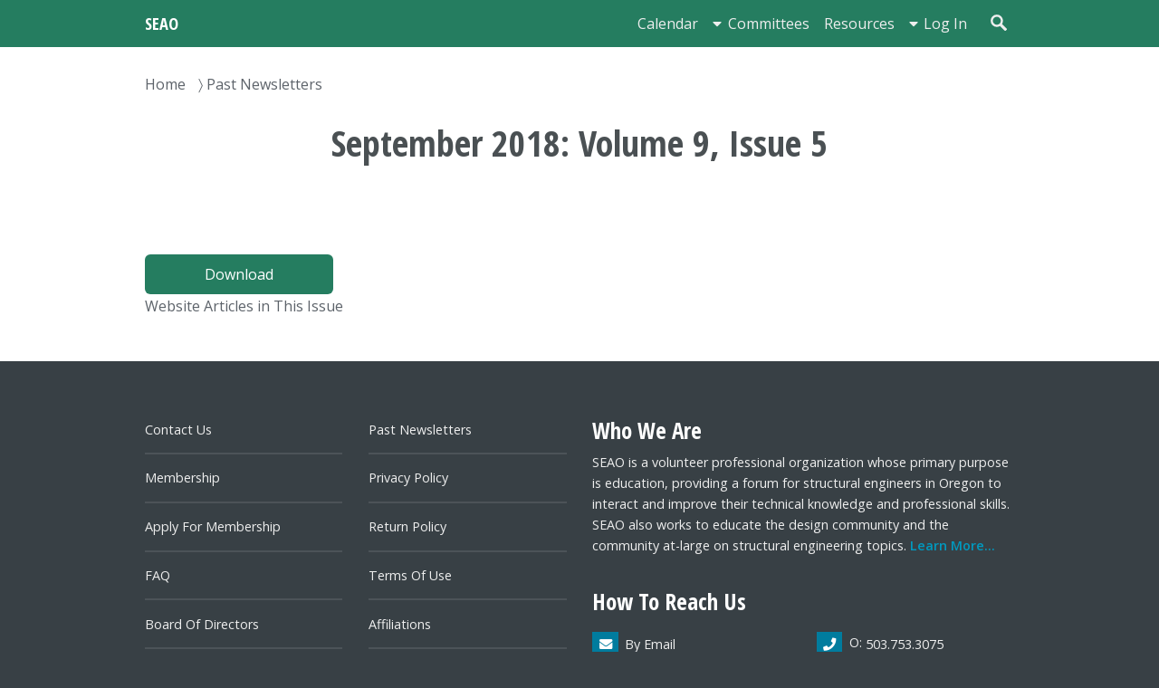

--- FILE ---
content_type: text/html; charset=UTF-8
request_url: https://www.seao.org/newsletters/sep2018/v9-i5
body_size: 4568
content:
<!DOCTYPE html>
<html lang="en" dir="ltr">
<head>
  <meta charset="utf-8" />
<script async src="https://www.googletagmanager.com/gtag/js?id=UA-22724815-1"></script>
<script>window.dataLayer = window.dataLayer || [];function gtag(){dataLayer.push(arguments)};gtag("js", new Date());gtag("set", "developer_id.dMDhkMT", true);gtag("config", "UA-22724815-1", {"groups":"default","anonymize_ip":true,"page_placeholder":"PLACEHOLDER_page_path"});</script>
<meta name="Generator" content="Drupal 10 (https://www.drupal.org); Commerce 3" />
<meta name="MobileOptimized" content="width" />
<meta name="HandheldFriendly" content="true" />
<meta name="viewport" content="width=device-width, initial-scale=1, user-scalable=no" />
<link rel="icon" href="/core/misc/favicon.ico" type="image/vnd.microsoft.icon" />
<link rel="canonical" href="https://www.seao.org/newsletters/sep2018/v9-i5" />
<link rel="shortlink" href="https://www.seao.org/node/1204" />

    <title>September 2018: Volume 9, Issue 5 | SEAO</title>
    <link rel="stylesheet" media="all" href="/themes/contrib/stable/css/system/components/align.module.css?t6v3sm" />
<link rel="stylesheet" media="all" href="/themes/contrib/stable/css/system/components/fieldgroup.module.css?t6v3sm" />
<link rel="stylesheet" media="all" href="/themes/contrib/stable/css/system/components/container-inline.module.css?t6v3sm" />
<link rel="stylesheet" media="all" href="/themes/contrib/stable/css/system/components/clearfix.module.css?t6v3sm" />
<link rel="stylesheet" media="all" href="/themes/contrib/stable/css/system/components/details.module.css?t6v3sm" />
<link rel="stylesheet" media="all" href="/themes/contrib/stable/css/system/components/hidden.module.css?t6v3sm" />
<link rel="stylesheet" media="all" href="/themes/contrib/stable/css/system/components/item-list.module.css?t6v3sm" />
<link rel="stylesheet" media="all" href="/themes/contrib/stable/css/system/components/js.module.css?t6v3sm" />
<link rel="stylesheet" media="all" href="/themes/contrib/stable/css/system/components/nowrap.module.css?t6v3sm" />
<link rel="stylesheet" media="all" href="/themes/contrib/stable/css/system/components/position-container.module.css?t6v3sm" />
<link rel="stylesheet" media="all" href="/themes/contrib/stable/css/system/components/reset-appearance.module.css?t6v3sm" />
<link rel="stylesheet" media="all" href="/themes/contrib/stable/css/system/components/resize.module.css?t6v3sm" />
<link rel="stylesheet" media="all" href="/themes/contrib/stable/css/system/components/system-status-counter.css?t6v3sm" />
<link rel="stylesheet" media="all" href="/themes/contrib/stable/css/system/components/system-status-report-counters.css?t6v3sm" />
<link rel="stylesheet" media="all" href="/themes/contrib/stable/css/system/components/system-status-report-general-info.css?t6v3sm" />
<link rel="stylesheet" media="all" href="/themes/contrib/stable/css/system/components/tablesort.module.css?t6v3sm" />
<link rel="stylesheet" media="all" href="/themes/contrib/stable/css/views/views.module.css?t6v3sm" />
<link rel="stylesheet" media="all" href="/modules/contrib/extlink/css/extlink.css?t6v3sm" />
<link rel="stylesheet" media="all" href="/themes/custom/se_theme/dist/base.css?t6v3sm" />
<link rel="stylesheet" media="all" href="/themes/custom/se_theme/dist/layout.css?t6v3sm" />
<link rel="stylesheet" media="all" href="/themes/custom/se_theme/dist/components.css?t6v3sm" />

      
        </head>
<body class="is-preload">
<a href="#main-content" class="visually-hidden focusable">
  Skip to main content
</a>

  <div class="dialog-off-canvas-main-canvas" data-off-canvas-main-canvas>
    <div class="page-wrapper page-wrapper--not-logged-in">
  <header id="header" role="banner" class="site-header">
    <div class="site-header__main">
      <div class="container">
        <div class="site-header__branding block" id="block-se-theme-branding">
  
    
        <a class="logo" href="/" title="Home"
    rel="home">SEAO</a>
  </div>

<nav id="nav" role="navigation" aria-labelledby="block-se-theme-main-menu-menu" id="block-se-theme-main-menu">
            
  <h2 class="visually-hidden" id="block-se-theme-main-menu-menu">Main navigation</h2>
  

        
        <ul>
            <li class="menu--main--link--view-full-calendar-page-1">
        <a href="/calendar" data-drupal-link-system-path="calendar">Calendar</a>
                      </li>
          <li class="menu--main--link--entity-node-canonical">
        <a href="/committees" data-drupal-link-system-path="node/297">Committees</a>
                          
              <ul>
              <li>
        <a href="/committees/advocacy" hreflang="en">Advocacy</a>
              </li>
          <li>
        <a href="/committees/technical" hreflang="en">Code Advisory</a>
              </li>
          <li>
        <a href="/committees/education" hreflang="en">Continuing Education</a>
              </li>
          <li>
        <a href="/committees/membership" hreflang="en">Membership</a>
              </li>
          <li>
        <a href="/committees/program" hreflang="en">Programs</a>
              </li>
          <li>
        <a href="/committees/seer" hreflang="en">SEER</a>
              </li>
        </ul>
  


              </li>
          <li class="menu--main--link--contact-site-page">
        <a href="/contact" data-drupal-link-system-path="contact">Contact Us</a>
                      </li>
          <li class="menu--main--link--entity-taxonomy-term-canonical">
        <a href="/resources" data-drupal-link-system-path="taxonomy/term/13">Resources</a>
                      </li>
          <li class="user-menu-top">
        <a href="/user/login">Log in</a>
                          
              <ul>
              <li>
        <a href="/user/register?t=member" data-drupal-link-query="{&quot;t&quot;:&quot;member&quot;}" data-drupal-link-system-path="user/register">Apply for membership</a>
              </li>
          <li>
        <a href="/user/register?t=company_manager" data-drupal-link-query="{&quot;t&quot;:&quot;company_manager&quot;}" data-drupal-link-system-path="user/register">Manage your company</a>
              </li>
          <li>
        <a href="/user/register?t=non_member&amp;destination=/calendar" data-drupal-link-query="{&quot;destination&quot;:&quot;\/calendar&quot;,&quot;t&quot;:&quot;non_member&quot;}" data-drupal-link-system-path="user/register">Register for an event</a>
              </li>
          <li>
        <a href="/user/login" data-drupal-link-system-path="user/login">Log in</a>
              </li>
        </ul>
  


              </li>
          <li class="search-entry__toggle js-toggle-search-entry">
        <a href="/search"><svg xmlns="http://www.w3.org/2000/svg" width="96" height="96" viewbox="0 0 96 96"><g fill="none" fill-rule="evenodd" transform="rotate(-45 41.145 25.572)"><circle cx="30" cy="30.586" r="30" stroke="#EEE" stroke-width="13" /><rect width="17" height="52" x="21.586" y="57.414" fill="#EEE" rx="7" /></g></svg></a>
                      </li>
      </ul>
    


  </nav>


      </div>
    </div>
    <div class="site-header__search js-search-entry-container">
      <div class="container">
        <div class="search-block-form search-entry block" data-drupal-selector="search-block-form" id="block-se-theme-search" role="search">
  
    
      <form action="/search/node" method="get" id="search-block-form" accept-charset="UTF-8">
  <div class="js-form-item form-item js-form-type-search form-item-keys js-form-item-keys form-no-label">
      <label for="edit-keys" class="visually-hidden">Search</label>
        <input title="Enter the terms you wish to search for." class="search-entry__term form-search" data-drupal-selector="edit-keys" type="search" id="edit-keys" name="keys" value="" size="15" maxlength="128" />

        </div>
<div data-drupal-selector="edit-actions" class="form-actions js-form-wrapper form-wrapper" id="edit-actions"><input class="search-entry__button button js-form-submit form-submit" data-drupal-selector="edit-submit" type="submit" id="edit-submit" value="Search" />
</div>

</form>

  </div>


      </div>
    </div>

    <div class="search-entry__toggle search-entry__toggle-mobile js-toggle-search-entry">
      <a href="mobile_search_toggle.href"><svg xmlns="http://www.w3.org/2000/svg" width="96" height="96" viewbox="0 0 96 96"><g fill="none" fill-rule="evenodd" transform="rotate(-45 41.145 25.572)"><circle cx="30" cy="30.586" r="30" stroke="#EEE" stroke-width="13" /><rect width="17" height="52" x="21.586" y="57.414" fill="#EEE" rx="7" /></g></svg></a>
    </div>

      </header>

  <section class="container">
    <div class="container">
              <div class="post-header row">
          <div class="block" id="block-se-theme-breadcrumbs">
  
    
        <nav role="navigation" aria-labelledby="system-breadcrumb">
    <h2 id="system-breadcrumb" class="visually-hidden">Breadcrumb</h2>
    <ol class="breadcrumb">
              <li>
                      <a href="/">Home</a>
                  </li>
              <li>
                      <a href="/newsletters">Past Newsletters</a>
                  </li>
          </ol>
  </nav>

  </div>


        </div>
      
      <header class="major">
          <div id="block-se-theme-page-title">
          
  <h1 class="page-title js-page-title"><span>September 2018: Volume 9, Issue 5</span>
</h1>


      </div>
<div data-drupal-messages-fallback class="hidden"></div>


      </header>
    </div>

    <main role="main" class="main container">
      <a id="main-content" tabindex="-1"></a>      <div class="row">
                        <div class="main__content col-12 imp-narrow">
            <article data-history-node-id="1204">

  
    

  
  <div>
    
  <a href="/system/files/newsletters/2018-09%20SEAO%20Newsletter.pdf" class="button wide button--primary">Download</a>
<div class="views-element-container"><div class="view view-eva view-articles-by-newsletter view-id-articles_by_newsletter view-display-id-entity_view_1 js-view-dom-id-9e1b640ce55c0b63f344290a473e2a11213e7ca13796209580aad4cc223fca9f">
  
      Website Articles in This Issue
    

  
  

  
  
  

  
  

  
  </div>
</div>

  </div>

</article>



        </div>
      </div>
    </main>

  </section>
  <footer id="footer">
  <div class="container">
    <div class="row">
      <div class="col-3 col-6-narrow col-12-mobilep mb">
        <ul class="alt">
                      <li><a href="/contact">Contact us</a></li>
                      <li><a href="/membership">Membership</a></li>
                      <li><a href="/user/register?t=member">Apply for Membership</a></li>
                      <li><a href="/resources/frequently-asked-questions">FAQ</a></li>
                      <li><a href="/directors">Board of directors</a></li>
                      <li><a href="/seer">SEER</a></li>
                      <li><a href="/calendar?v=list">Event List</a></li>
                  </ul>
      </div>
      <div class="col-3 col-6-narrow col-12-mobilep mb">
        <ul class="alt">
                      <li><a href="/newsletters">Past newsletters</a></li>
                      <li><a href="/legal/privacy-policy">Privacy Policy</a></li>
                      <li><a href="/legal/returns">Return Policy</a></li>
                      <li><a href="/legal/terms-of-use">Terms of Use</a></li>
                      <li><a href="/affiliations">Affiliations</a></li>
                      <li><a href="/publications">Publications</a></li>
                      <li><a href="/contact/webmaster">Webmaster</a></li>
                  </ul>
      </div>
      <div class="col-6 col-12-narrow">
        <div class="mb" id="block-statementofpurpose">
  
      <h3>Who We Are</h3>
    
      
<div class="body">
                    <div class="body__content"><p>SEAO is a volunteer professional organization whose primary purpose is education, providing a forum for structural engineers in Oregon to interact and improve their technical knowledge and professional skills. SEAO also works to educate the design community and the community at-large on structural engineering topics. <a href="/node/531">Learn more...</a></p></div>
            </div>

  </div>


        <h3>How to Reach Us</h3>
        <div class="row">
          <div class="col-6 col-12-mobilep">
            <ul class="labeled-icons">
              <li>
                <h3 class="icon solid fa-envelope">
                  <span class="label">Email</span></h3>
                <a href="/contact">By email</a>
              </li>
              <li>
                <h3 class="icon solid fa-map-marker-alt">
                  <span class="label">Address</span></h3>
                9220 SW Barbur Blvd. #119<br/>
                PMB#336<br/>
                Portland, OR 97219
              </li>
            </ul>
          </div>
          <div class="col-6 col-12-mobilep">
            <ul class="labeled-icons">
                              <li>
                  <h3 class="icon solid fa-phone">
                    <span class="label">Phone</span></h3>
                  O: <a href="tel:503.753.3075">503.753.3075</a>

                </li>
                          </ul>
          </div>
        </div>
      </div>
    </div>
    <div class="copyright">
      <span>&copy; Copyright 2010-2026, Structural Engineers Association of Oregon. All rights reserved.</span>
      <div class="copyright__credit"><div class="block" id="block-se-theme-itlscredit">
  
    
      
<div class="body">
                    <div class="body__content">Site developed by <a href="https://www.intheloftstudios.com">In the Loft Studios</a>
</div>
            </div>

  </div>
<div class="block" id="block-se-theme-powered">
  
    
      <span>Powered by <a href="https://www.drupal.org">Drupal</a></span>
  </div>

</div>
    </div>
  </div>
</footer>

</div>


  </div>


<script type="application/json" data-drupal-selector="drupal-settings-json">{"path":{"baseUrl":"\/","pathPrefix":"","currentPath":"node\/1204","currentPathIsAdmin":false,"isFront":false,"currentLanguage":"en"},"pluralDelimiter":"\u0003","suppressDeprecationErrors":true,"env":{"env":"live","prod":"live","staging":"staging","dev":"dev"},"google_analytics":{"account":"UA-22724815-1","trackOutbound":true,"trackMailto":true,"trackTel":true,"trackDownload":true,"trackDownloadExtensions":"7z|aac|arc|arj|asf|asx|avi|bin|csv|doc(x|m)?|dot(x|m)?|exe|flv|gif|gz|gzip|hqx|jar|jpe?g|js|mp(2|3|4|e?g)|mov(ie)?|msi|msp|pdf|phps|png|ppt(x|m)?|pot(x|m)?|pps(x|m)?|ppam|sld(x|m)?|thmx|qtm?|ra(m|r)?|sea|sit|tar|tgz|torrent|txt|wav|wma|wmv|wpd|xls(x|m|b)?|xlt(x|m)|xlam|xml|z|zip"},"data":{"extlink":{"extTarget":true,"extTargetAppendNewWindowDisplay":true,"extTargetAppendNewWindowLabel":"(opens in a new window)","extTargetNoOverride":true,"extNofollow":false,"extTitleNoOverride":false,"extNoreferrer":true,"extFollowNoOverride":false,"extClass":"ext","extLabel":"(link is external)","extImgClass":false,"extSubdomains":true,"extExclude":"","extInclude":"","extCssExclude":"#footer","extCssInclude":"","extCssExplicit":"","extAlert":false,"extAlertText":"This link will take you to an external web site. We are not responsible for their content.","extHideIcons":false,"mailtoClass":"mailto","telClass":"tel","mailtoLabel":"(link sends email)","telLabel":"(link is a phone number)","extUseFontAwesome":false,"extIconPlacement":"append","extPreventOrphan":true,"extFaLinkClasses":"fa fa-external-link","extFaMailtoClasses":"fa fa-envelope-o","extAdditionalLinkClasses":"","extAdditionalMailtoClasses":"","extAdditionalTelClasses":"","extFaTelClasses":"fa fa-phone","allowedDomains":[],"extExcludeNoreferrer":""}},"ajaxTrustedUrl":{"\/search\/node":true},"user":{"uid":0,"permissionsHash":"52b31ad86d90b78dd116a3e1889e033c05156cecae6cebc134df3770d8189597"}}</script>
<script src="/core/assets/vendor/jquery/jquery.min.js?v=3.7.1"></script>
<script src="/core/assets/vendor/once/once.min.js?v=1.0.1"></script>
<script src="/core/misc/drupalSettingsLoader.js?v=10.5.7"></script>
<script src="/core/misc/drupal.js?v=10.5.7"></script>
<script src="/core/misc/drupal.init.js?v=10.5.7"></script>
<script src="/modules/contrib/extlink/js/extlink.js?t6v3sm"></script>
<script src="/modules/contrib/google_analytics/js/google_analytics.js?v=10.5.7"></script>
<script src="/themes/custom/se_theme/dist/jquery.dropotron.min.js?v=0.0.1"></script>
<script src="/themes/custom/se_theme/dist/jquery.scrollex.min.js?v=0.0.1"></script>
<script src="/themes/custom/se_theme/dist/browser.min.js?v=0.0.1"></script>
<script src="/themes/custom/se_theme/dist/breakpoints.min.js?v=0.0.1"></script>
<script src="/themes/custom/se_theme/dist/util.js?v=0.0.1"></script>
<script src="/themes/custom/se_theme/dist/se_theme.min.js?v=0.0.1"></script>

</body>
</html>


--- FILE ---
content_type: text/css
request_url: https://www.seao.org/themes/custom/se_theme/dist/base.css?t6v3sm
body_size: 17610
content:
@import url(https://fonts.googleapis.com/css?family=Open+Sans:400,600,400italic,600italic|Open+Sans+Condensed:300,700);
/*!
 * Font Awesome Free 5.9.0 by @fontawesome - https://fontawesome.com
 * License - https://fontawesome.com/license/free (Icons: CC BY 4.0, Fonts: SIL OFL 1.1, Code: MIT License)
 */.fa,.fab,.fal,.far,.fas{-moz-osx-font-smoothing:grayscale;-webkit-font-smoothing:antialiased;display:inline-block;font-style:normal;font-variant:normal;text-rendering:auto;line-height:1}.fa-lg{font-size:1.33333em;line-height:.75em;vertical-align:-0.0667em}.fa-xs{font-size:.75em}.fa-sm{font-size:.875em}.fa-1x{font-size:1em}.fa-2x{font-size:2em}.fa-3x{font-size:3em}.fa-4x{font-size:4em}.fa-5x{font-size:5em}.fa-6x{font-size:6em}.fa-7x{font-size:7em}.fa-8x{font-size:8em}.fa-9x{font-size:9em}.fa-10x{font-size:10em}.fa-fw{text-align:center;width:1.25em}.fa-ul{list-style-type:none;margin-left:2.5em;padding-left:0}.fa-ul>li{position:relative}.fa-li{left:-2em;position:absolute;text-align:center;width:2em;line-height:inherit}.fa-border{border:.08em solid #eee;border-radius:.1em;padding:.2em .25em .15em}.fa-pull-left{float:left}.fa-pull-right{float:right}.fa.fa-pull-left,.fab.fa-pull-left,.fal.fa-pull-left,.far.fa-pull-left,.fas.fa-pull-left{margin-right:.3em}.fa.fa-pull-right,.fab.fa-pull-right,.fal.fa-pull-right,.far.fa-pull-right,.fas.fa-pull-right{margin-left:.3em}.fa-spin{animation:fa-spin 2s infinite linear}.fa-pulse{animation:fa-spin 1s infinite steps(8)}@keyframes fa-spin{0%{transform:rotate(0deg)}to{transform:rotate(1turn)}}.fa-rotate-90{-ms-filter:"progid:DXImageTransform.Microsoft.BasicImage(rotation=1)";transform:rotate(90deg)}.fa-rotate-180{-ms-filter:"progid:DXImageTransform.Microsoft.BasicImage(rotation=2)";transform:rotate(180deg)}.fa-rotate-270{-ms-filter:"progid:DXImageTransform.Microsoft.BasicImage(rotation=3)";transform:rotate(270deg)}.fa-flip-horizontal{-ms-filter:"progid:DXImageTransform.Microsoft.BasicImage(rotation=0, mirror=1)";transform:scaleX(-1)}.fa-flip-vertical{transform:scaleY(-1)}.fa-flip-both,.fa-flip-horizontal.fa-flip-vertical,.fa-flip-vertical{-ms-filter:"progid:DXImageTransform.Microsoft.BasicImage(rotation=2, mirror=1)"}.fa-flip-both,.fa-flip-horizontal.fa-flip-vertical{transform:scale(-1)}:root .fa-flip-both,:root .fa-flip-horizontal,:root .fa-flip-vertical,:root .fa-rotate-90,:root .fa-rotate-180,:root .fa-rotate-270{filter:none}.fa-stack{display:inline-block;height:2em;line-height:2em;position:relative;vertical-align:middle;width:2.5em}.fa-stack-1x,.fa-stack-2x{left:0;position:absolute;text-align:center;width:100%}.fa-stack-1x{line-height:inherit}.fa-stack-2x{font-size:2em}.fa-inverse{color:#fff}.fa-500px:before{content:""}.fa-accessible-icon:before{content:""}.fa-accusoft:before{content:""}.fa-acquisitions-incorporated:before{content:""}.fa-ad:before{content:""}.fa-address-book:before{content:""}.fa-address-card:before{content:""}.fa-adjust:before{content:""}.fa-adn:before{content:""}.fa-adobe:before{content:""}.fa-adversal:before{content:""}.fa-affiliatetheme:before{content:""}.fa-air-freshener:before{content:""}.fa-airbnb:before{content:""}.fa-algolia:before{content:""}.fa-align-center:before{content:""}.fa-align-justify:before{content:""}.fa-align-left:before{content:""}.fa-align-right:before{content:""}.fa-alipay:before{content:""}.fa-allergies:before{content:""}.fa-amazon:before{content:""}.fa-amazon-pay:before{content:""}.fa-ambulance:before{content:""}.fa-american-sign-language-interpreting:before{content:""}.fa-amilia:before{content:""}.fa-anchor:before{content:""}.fa-android:before{content:""}.fa-angellist:before{content:""}.fa-angle-double-down:before{content:""}.fa-angle-double-left:before{content:""}.fa-angle-double-right:before{content:""}.fa-angle-double-up:before{content:""}.fa-angle-down:before{content:""}.fa-angle-left:before{content:""}.fa-angle-right:before{content:""}.fa-angle-up:before{content:""}.fa-angry:before{content:""}.fa-angrycreative:before{content:""}.fa-angular:before{content:""}.fa-ankh:before{content:""}.fa-app-store:before{content:""}.fa-app-store-ios:before{content:""}.fa-apper:before{content:""}.fa-apple:before{content:""}.fa-apple-alt:before{content:""}.fa-apple-pay:before{content:""}.fa-archive:before{content:""}.fa-archway:before{content:""}.fa-arrow-alt-circle-down:before{content:""}.fa-arrow-alt-circle-left:before{content:""}.fa-arrow-alt-circle-right:before{content:""}.fa-arrow-alt-circle-up:before{content:""}.fa-arrow-circle-down:before{content:""}.fa-arrow-circle-left:before{content:""}.fa-arrow-circle-right:before{content:""}.fa-arrow-circle-up:before{content:""}.fa-arrow-down:before{content:""}.fa-arrow-left:before{content:""}.fa-arrow-right:before{content:""}.fa-arrow-up:before{content:""}.fa-arrows-alt:before{content:""}.fa-arrows-alt-h:before{content:""}.fa-arrows-alt-v:before{content:""}.fa-artstation:before{content:""}.fa-assistive-listening-systems:before{content:""}.fa-asterisk:before{content:""}.fa-asymmetrik:before{content:""}.fa-at:before{content:""}.fa-atlas:before{content:""}.fa-atlassian:before{content:""}.fa-atom:before{content:""}.fa-audible:before{content:""}.fa-audio-description:before{content:""}.fa-autoprefixer:before{content:""}.fa-avianex:before{content:""}.fa-aviato:before{content:""}.fa-award:before{content:""}.fa-aws:before{content:""}.fa-baby:before{content:""}.fa-baby-carriage:before{content:""}.fa-backspace:before{content:""}.fa-backward:before{content:""}.fa-bacon:before{content:""}.fa-balance-scale:before{content:""}.fa-balance-scale-left:before{content:""}.fa-balance-scale-right:before{content:""}.fa-ban:before{content:""}.fa-band-aid:before{content:""}.fa-bandcamp:before{content:""}.fa-barcode:before{content:""}.fa-bars:before{content:""}.fa-baseball-ball:before{content:""}.fa-basketball-ball:before{content:""}.fa-bath:before{content:""}.fa-battery-empty:before{content:""}.fa-battery-full:before{content:""}.fa-battery-half:before{content:""}.fa-battery-quarter:before{content:""}.fa-battery-three-quarters:before{content:""}.fa-battle-net:before{content:""}.fa-bed:before{content:""}.fa-beer:before{content:""}.fa-behance:before{content:""}.fa-behance-square:before{content:""}.fa-bell:before{content:""}.fa-bell-slash:before{content:""}.fa-bezier-curve:before{content:""}.fa-bible:before{content:""}.fa-bicycle:before{content:""}.fa-biking:before{content:""}.fa-bimobject:before{content:""}.fa-binoculars:before{content:""}.fa-biohazard:before{content:""}.fa-birthday-cake:before{content:""}.fa-bitbucket:before{content:""}.fa-bitcoin:before{content:""}.fa-bity:before{content:""}.fa-black-tie:before{content:""}.fa-blackberry:before{content:""}.fa-blender:before{content:""}.fa-blender-phone:before{content:""}.fa-blind:before{content:""}.fa-blog:before{content:""}.fa-blogger:before{content:""}.fa-blogger-b:before{content:""}.fa-bluetooth:before{content:""}.fa-bluetooth-b:before{content:""}.fa-bold:before{content:""}.fa-bolt:before{content:""}.fa-bomb:before{content:""}.fa-bone:before{content:""}.fa-bong:before{content:""}.fa-book:before{content:""}.fa-book-dead:before{content:""}.fa-book-medical:before{content:""}.fa-book-open:before{content:""}.fa-book-reader:before{content:""}.fa-bookmark:before{content:""}.fa-bootstrap:before{content:""}.fa-border-all:before{content:""}.fa-border-none:before{content:""}.fa-border-style:before{content:""}.fa-bowling-ball:before{content:""}.fa-box:before{content:""}.fa-box-open:before{content:""}.fa-boxes:before{content:""}.fa-braille:before{content:""}.fa-brain:before{content:""}.fa-bread-slice:before{content:""}.fa-briefcase:before{content:""}.fa-briefcase-medical:before{content:""}.fa-broadcast-tower:before{content:""}.fa-broom:before{content:""}.fa-brush:before{content:""}.fa-btc:before{content:""}.fa-buffer:before{content:""}.fa-bug:before{content:""}.fa-building:before{content:""}.fa-bullhorn:before{content:""}.fa-bullseye:before{content:""}.fa-burn:before{content:""}.fa-buromobelexperte:before{content:""}.fa-bus:before{content:""}.fa-bus-alt:before{content:""}.fa-business-time:before{content:""}.fa-buysellads:before{content:""}.fa-calculator:before{content:""}.fa-calendar:before{content:""}.fa-calendar-alt:before{content:""}.fa-calendar-check:before{content:""}.fa-calendar-day:before{content:""}.fa-calendar-minus:before{content:""}.fa-calendar-plus:before{content:""}.fa-calendar-times:before{content:""}.fa-calendar-week:before{content:""}.fa-camera:before{content:""}.fa-camera-retro:before{content:""}.fa-campground:before{content:""}.fa-canadian-maple-leaf:before{content:""}.fa-candy-cane:before{content:""}.fa-cannabis:before{content:""}.fa-capsules:before{content:""}.fa-car:before{content:""}.fa-car-alt:before{content:""}.fa-car-battery:before{content:""}.fa-car-crash:before{content:""}.fa-car-side:before{content:""}.fa-caret-down:before{content:""}.fa-caret-left:before{content:""}.fa-caret-right:before{content:""}.fa-caret-square-down:before{content:""}.fa-caret-square-left:before{content:""}.fa-caret-square-right:before{content:""}.fa-caret-square-up:before{content:""}.fa-caret-up:before{content:""}.fa-carrot:before{content:""}.fa-cart-arrow-down:before{content:""}.fa-cart-plus:before{content:""}.fa-cash-register:before{content:""}.fa-cat:before{content:""}.fa-cc-amazon-pay:before{content:""}.fa-cc-amex:before{content:""}.fa-cc-apple-pay:before{content:""}.fa-cc-diners-club:before{content:""}.fa-cc-discover:before{content:""}.fa-cc-jcb:before{content:""}.fa-cc-mastercard:before{content:""}.fa-cc-paypal:before{content:""}.fa-cc-stripe:before{content:""}.fa-cc-visa:before{content:""}.fa-centercode:before{content:""}.fa-centos:before{content:""}.fa-certificate:before{content:""}.fa-chair:before{content:""}.fa-chalkboard:before{content:""}.fa-chalkboard-teacher:before{content:""}.fa-charging-station:before{content:""}.fa-chart-area:before{content:""}.fa-chart-bar:before{content:""}.fa-chart-line:before{content:""}.fa-chart-pie:before{content:""}.fa-check:before{content:""}.fa-check-circle:before{content:""}.fa-check-double:before{content:""}.fa-check-square:before{content:""}.fa-cheese:before{content:""}.fa-chess:before{content:""}.fa-chess-bishop:before{content:""}.fa-chess-board:before{content:""}.fa-chess-king:before{content:""}.fa-chess-knight:before{content:""}.fa-chess-pawn:before{content:""}.fa-chess-queen:before{content:""}.fa-chess-rook:before{content:""}.fa-chevron-circle-down:before{content:""}.fa-chevron-circle-left:before{content:""}.fa-chevron-circle-right:before{content:""}.fa-chevron-circle-up:before{content:""}.fa-chevron-down:before{content:""}.fa-chevron-left:before{content:""}.fa-chevron-right:before{content:""}.fa-chevron-up:before{content:""}.fa-child:before{content:""}.fa-chrome:before{content:""}.fa-chromecast:before{content:""}.fa-church:before{content:""}.fa-circle:before{content:""}.fa-circle-notch:before{content:""}.fa-city:before{content:""}.fa-clinic-medical:before{content:""}.fa-clipboard:before{content:""}.fa-clipboard-check:before{content:""}.fa-clipboard-list:before{content:""}.fa-clock:before{content:""}.fa-clone:before{content:""}.fa-closed-captioning:before{content:""}.fa-cloud:before{content:""}.fa-cloud-download-alt:before{content:""}.fa-cloud-meatball:before{content:""}.fa-cloud-moon:before{content:""}.fa-cloud-moon-rain:before{content:""}.fa-cloud-rain:before{content:""}.fa-cloud-showers-heavy:before{content:""}.fa-cloud-sun:before{content:""}.fa-cloud-sun-rain:before{content:""}.fa-cloud-upload-alt:before{content:""}.fa-cloudscale:before{content:""}.fa-cloudsmith:before{content:""}.fa-cloudversify:before{content:""}.fa-cocktail:before{content:""}.fa-code:before{content:""}.fa-code-branch:before{content:""}.fa-codepen:before{content:""}.fa-codiepie:before{content:""}.fa-coffee:before{content:""}.fa-cog:before{content:""}.fa-cogs:before{content:""}.fa-coins:before{content:""}.fa-columns:before{content:""}.fa-comment:before{content:""}.fa-comment-alt:before{content:""}.fa-comment-dollar:before{content:""}.fa-comment-dots:before{content:""}.fa-comment-medical:before{content:""}.fa-comment-slash:before{content:""}.fa-comments:before{content:""}.fa-comments-dollar:before{content:""}.fa-compact-disc:before{content:""}.fa-compass:before{content:""}.fa-compress:before{content:""}.fa-compress-arrows-alt:before{content:""}.fa-concierge-bell:before{content:""}.fa-confluence:before{content:""}.fa-connectdevelop:before{content:""}.fa-contao:before{content:""}.fa-cookie:before{content:""}.fa-cookie-bite:before{content:""}.fa-copy:before{content:""}.fa-copyright:before{content:""}.fa-couch:before{content:""}.fa-cpanel:before{content:""}.fa-creative-commons:before{content:""}.fa-creative-commons-by:before{content:""}.fa-creative-commons-nc:before{content:""}.fa-creative-commons-nc-eu:before{content:""}.fa-creative-commons-nc-jp:before{content:""}.fa-creative-commons-nd:before{content:""}.fa-creative-commons-pd:before{content:""}.fa-creative-commons-pd-alt:before{content:""}.fa-creative-commons-remix:before{content:""}.fa-creative-commons-sa:before{content:""}.fa-creative-commons-sampling:before{content:""}.fa-creative-commons-sampling-plus:before{content:""}.fa-creative-commons-share:before{content:""}.fa-creative-commons-zero:before{content:""}.fa-credit-card:before{content:""}.fa-critical-role:before{content:""}.fa-crop:before{content:""}.fa-crop-alt:before{content:""}.fa-cross:before{content:""}.fa-crosshairs:before{content:""}.fa-crow:before{content:""}.fa-crown:before{content:""}.fa-crutch:before{content:""}.fa-css3:before{content:""}.fa-css3-alt:before{content:""}.fa-cube:before{content:""}.fa-cubes:before{content:""}.fa-cut:before{content:""}.fa-cuttlefish:before{content:""}.fa-d-and-d:before{content:""}.fa-d-and-d-beyond:before{content:""}.fa-dashcube:before{content:""}.fa-database:before{content:""}.fa-deaf:before{content:""}.fa-delicious:before{content:""}.fa-democrat:before{content:""}.fa-deploydog:before{content:""}.fa-deskpro:before{content:""}.fa-desktop:before{content:""}.fa-dev:before{content:""}.fa-deviantart:before{content:""}.fa-dharmachakra:before{content:""}.fa-dhl:before{content:""}.fa-diagnoses:before{content:""}.fa-diaspora:before{content:""}.fa-dice:before{content:""}.fa-dice-d20:before{content:""}.fa-dice-d6:before{content:""}.fa-dice-five:before{content:""}.fa-dice-four:before{content:""}.fa-dice-one:before{content:""}.fa-dice-six:before{content:""}.fa-dice-three:before{content:""}.fa-dice-two:before{content:""}.fa-digg:before{content:""}.fa-digital-ocean:before{content:""}.fa-digital-tachograph:before{content:""}.fa-directions:before{content:""}.fa-discord:before{content:""}.fa-discourse:before{content:""}.fa-divide:before{content:""}.fa-dizzy:before{content:""}.fa-dna:before{content:""}.fa-dochub:before{content:""}.fa-docker:before{content:""}.fa-dog:before{content:""}.fa-dollar-sign:before{content:""}.fa-dolly:before{content:""}.fa-dolly-flatbed:before{content:""}.fa-donate:before{content:""}.fa-door-closed:before{content:""}.fa-door-open:before{content:""}.fa-dot-circle:before{content:""}.fa-dove:before{content:""}.fa-download:before{content:""}.fa-draft2digital:before{content:""}.fa-drafting-compass:before{content:""}.fa-dragon:before{content:""}.fa-draw-polygon:before{content:""}.fa-dribbble:before{content:""}.fa-dribbble-square:before{content:""}.fa-dropbox:before{content:""}.fa-drum:before{content:""}.fa-drum-steelpan:before{content:""}.fa-drumstick-bite:before{content:""}.fa-drupal:before{content:""}.fa-dumbbell:before{content:""}.fa-dumpster:before{content:""}.fa-dumpster-fire:before{content:""}.fa-dungeon:before{content:""}.fa-dyalog:before{content:""}.fa-earlybirds:before{content:""}.fa-ebay:before{content:""}.fa-edge:before{content:""}.fa-edit:before{content:""}.fa-egg:before{content:""}.fa-eject:before{content:""}.fa-elementor:before{content:""}.fa-ellipsis-h:before{content:""}.fa-ellipsis-v:before{content:""}.fa-ello:before{content:""}.fa-ember:before{content:""}.fa-empire:before{content:""}.fa-envelope:before{content:""}.fa-envelope-open:before{content:""}.fa-envelope-open-text:before{content:""}.fa-envelope-square:before{content:""}.fa-envira:before{content:""}.fa-equals:before{content:""}.fa-eraser:before{content:""}.fa-erlang:before{content:""}.fa-ethereum:before{content:""}.fa-ethernet:before{content:""}.fa-etsy:before{content:""}.fa-euro-sign:before{content:""}.fa-evernote:before{content:""}.fa-exchange-alt:before{content:""}.fa-exclamation:before{content:""}.fa-exclamation-circle:before{content:""}.fa-exclamation-triangle:before{content:""}.fa-expand:before{content:""}.fa-expand-arrows-alt:before{content:""}.fa-expeditedssl:before{content:""}.fa-external-link-alt:before{content:""}.fa-external-link-square-alt:before{content:""}.fa-eye:before{content:""}.fa-eye-dropper:before{content:""}.fa-eye-slash:before{content:""}.fa-facebook:before{content:""}.fa-facebook-f:before{content:""}.fa-facebook-messenger:before{content:""}.fa-facebook-square:before{content:""}.fa-fan:before{content:""}.fa-fantasy-flight-games:before{content:""}.fa-fast-backward:before{content:""}.fa-fast-forward:before{content:""}.fa-fax:before{content:""}.fa-feather:before{content:""}.fa-feather-alt:before{content:""}.fa-fedex:before{content:""}.fa-fedora:before{content:""}.fa-female:before{content:""}.fa-fighter-jet:before{content:""}.fa-figma:before{content:""}.fa-file:before{content:""}.fa-file-alt:before{content:""}.fa-file-archive:before{content:""}.fa-file-audio:before{content:""}.fa-file-code:before{content:""}.fa-file-contract:before{content:""}.fa-file-csv:before{content:""}.fa-file-download:before{content:""}.fa-file-excel:before{content:""}.fa-file-export:before{content:""}.fa-file-image:before{content:""}.fa-file-import:before{content:""}.fa-file-invoice:before{content:""}.fa-file-invoice-dollar:before{content:""}.fa-file-medical:before{content:""}.fa-file-medical-alt:before{content:""}.fa-file-pdf:before{content:""}.fa-file-powerpoint:before{content:""}.fa-file-prescription:before{content:""}.fa-file-signature:before{content:""}.fa-file-upload:before{content:""}.fa-file-video:before{content:""}.fa-file-word:before{content:""}.fa-fill:before{content:""}.fa-fill-drip:before{content:""}.fa-film:before{content:""}.fa-filter:before{content:""}.fa-fingerprint:before{content:""}.fa-fire:before{content:""}.fa-fire-alt:before{content:""}.fa-fire-extinguisher:before{content:""}.fa-firefox:before{content:""}.fa-first-aid:before{content:""}.fa-first-order:before{content:""}.fa-first-order-alt:before{content:""}.fa-firstdraft:before{content:""}.fa-fish:before{content:""}.fa-fist-raised:before{content:""}.fa-flag:before{content:""}.fa-flag-checkered:before{content:""}.fa-flag-usa:before{content:""}.fa-flask:before{content:""}.fa-flickr:before{content:""}.fa-flipboard:before{content:""}.fa-flushed:before{content:""}.fa-fly:before{content:""}.fa-folder:before{content:""}.fa-folder-minus:before{content:""}.fa-folder-open:before{content:""}.fa-folder-plus:before{content:""}.fa-font:before{content:""}.fa-font-awesome:before{content:""}.fa-font-awesome-alt:before{content:""}.fa-font-awesome-flag:before{content:""}.fa-font-awesome-logo-full:before{content:""}.fa-fonticons:before{content:""}.fa-fonticons-fi:before{content:""}.fa-football-ball:before{content:""}.fa-fort-awesome:before{content:""}.fa-fort-awesome-alt:before{content:""}.fa-forumbee:before{content:""}.fa-forward:before{content:""}.fa-foursquare:before{content:""}.fa-free-code-camp:before{content:""}.fa-freebsd:before{content:""}.fa-frog:before{content:""}.fa-frown:before{content:""}.fa-frown-open:before{content:""}.fa-fulcrum:before{content:""}.fa-funnel-dollar:before{content:""}.fa-futbol:before{content:""}.fa-galactic-republic:before{content:""}.fa-galactic-senate:before{content:""}.fa-gamepad:before{content:""}.fa-gas-pump:before{content:""}.fa-gavel:before{content:""}.fa-gem:before{content:""}.fa-genderless:before{content:""}.fa-get-pocket:before{content:""}.fa-gg:before{content:""}.fa-gg-circle:before{content:""}.fa-ghost:before{content:""}.fa-gift:before{content:""}.fa-gifts:before{content:""}.fa-git:before{content:""}.fa-git-alt:before{content:""}.fa-git-square:before{content:""}.fa-github:before{content:""}.fa-github-alt:before{content:""}.fa-github-square:before{content:""}.fa-gitkraken:before{content:""}.fa-gitlab:before{content:""}.fa-gitter:before{content:""}.fa-glass-cheers:before{content:""}.fa-glass-martini:before{content:""}.fa-glass-martini-alt:before{content:""}.fa-glass-whiskey:before{content:""}.fa-glasses:before{content:""}.fa-glide:before{content:""}.fa-glide-g:before{content:""}.fa-globe:before{content:""}.fa-globe-africa:before{content:""}.fa-globe-americas:before{content:""}.fa-globe-asia:before{content:""}.fa-globe-europe:before{content:""}.fa-gofore:before{content:""}.fa-golf-ball:before{content:""}.fa-goodreads:before{content:""}.fa-goodreads-g:before{content:""}.fa-google:before{content:""}.fa-google-drive:before{content:""}.fa-google-play:before{content:""}.fa-google-plus:before{content:""}.fa-google-plus-g:before{content:""}.fa-google-plus-square:before{content:""}.fa-google-wallet:before{content:""}.fa-gopuram:before{content:""}.fa-graduation-cap:before{content:""}.fa-gratipay:before{content:""}.fa-grav:before{content:""}.fa-greater-than:before{content:""}.fa-greater-than-equal:before{content:""}.fa-grimace:before{content:""}.fa-grin:before{content:""}.fa-grin-alt:before{content:""}.fa-grin-beam:before{content:""}.fa-grin-beam-sweat:before{content:""}.fa-grin-hearts:before{content:""}.fa-grin-squint:before{content:""}.fa-grin-squint-tears:before{content:""}.fa-grin-stars:before{content:""}.fa-grin-tears:before{content:""}.fa-grin-tongue:before{content:""}.fa-grin-tongue-squint:before{content:""}.fa-grin-tongue-wink:before{content:""}.fa-grin-wink:before{content:""}.fa-grip-horizontal:before{content:""}.fa-grip-lines:before{content:""}.fa-grip-lines-vertical:before{content:""}.fa-grip-vertical:before{content:""}.fa-gripfire:before{content:""}.fa-grunt:before{content:""}.fa-guitar:before{content:""}.fa-gulp:before{content:""}.fa-h-square:before{content:""}.fa-hacker-news:before{content:""}.fa-hacker-news-square:before{content:""}.fa-hackerrank:before{content:""}.fa-hamburger:before{content:""}.fa-hammer:before{content:""}.fa-hamsa:before{content:""}.fa-hand-holding:before{content:""}.fa-hand-holding-heart:before{content:""}.fa-hand-holding-usd:before{content:""}.fa-hand-lizard:before{content:""}.fa-hand-middle-finger:before{content:""}.fa-hand-paper:before{content:""}.fa-hand-peace:before{content:""}.fa-hand-point-down:before{content:""}.fa-hand-point-left:before{content:""}.fa-hand-point-right:before{content:""}.fa-hand-point-up:before{content:""}.fa-hand-pointer:before{content:""}.fa-hand-rock:before{content:""}.fa-hand-scissors:before{content:""}.fa-hand-spock:before{content:""}.fa-hands:before{content:""}.fa-hands-helping:before{content:""}.fa-handshake:before{content:""}.fa-hanukiah:before{content:""}.fa-hard-hat:before{content:""}.fa-hashtag:before{content:""}.fa-hat-wizard:before{content:""}.fa-haykal:before{content:""}.fa-hdd:before{content:""}.fa-heading:before{content:""}.fa-headphones:before{content:""}.fa-headphones-alt:before{content:""}.fa-headset:before{content:""}.fa-heart:before{content:""}.fa-heart-broken:before{content:""}.fa-heartbeat:before{content:""}.fa-helicopter:before{content:""}.fa-highlighter:before{content:""}.fa-hiking:before{content:""}.fa-hippo:before{content:""}.fa-hips:before{content:""}.fa-hire-a-helper:before{content:""}.fa-history:before{content:""}.fa-hockey-puck:before{content:""}.fa-holly-berry:before{content:""}.fa-home:before{content:""}.fa-hooli:before{content:""}.fa-hornbill:before{content:""}.fa-horse:before{content:""}.fa-horse-head:before{content:""}.fa-hospital:before{content:""}.fa-hospital-alt:before{content:""}.fa-hospital-symbol:before{content:""}.fa-hot-tub:before{content:""}.fa-hotdog:before{content:""}.fa-hotel:before{content:""}.fa-hotjar:before{content:""}.fa-hourglass:before{content:""}.fa-hourglass-end:before{content:""}.fa-hourglass-half:before{content:""}.fa-hourglass-start:before{content:""}.fa-house-damage:before{content:""}.fa-houzz:before{content:""}.fa-hryvnia:before{content:""}.fa-html5:before{content:""}.fa-hubspot:before{content:""}.fa-i-cursor:before{content:""}.fa-ice-cream:before{content:""}.fa-icicles:before{content:""}.fa-icons:before{content:""}.fa-id-badge:before{content:""}.fa-id-card:before{content:""}.fa-id-card-alt:before{content:""}.fa-igloo:before{content:""}.fa-image:before{content:""}.fa-images:before{content:""}.fa-imdb:before{content:""}.fa-inbox:before{content:""}.fa-indent:before{content:""}.fa-industry:before{content:""}.fa-infinity:before{content:""}.fa-info:before{content:""}.fa-info-circle:before{content:""}.fa-instagram:before{content:""}.fa-intercom:before{content:""}.fa-internet-explorer:before{content:""}.fa-invision:before{content:""}.fa-ioxhost:before{content:""}.fa-italic:before{content:""}.fa-itch-io:before{content:""}.fa-itunes:before{content:""}.fa-itunes-note:before{content:""}.fa-java:before{content:""}.fa-jedi:before{content:""}.fa-jedi-order:before{content:""}.fa-jenkins:before{content:""}.fa-jira:before{content:""}.fa-joget:before{content:""}.fa-joint:before{content:""}.fa-joomla:before{content:""}.fa-journal-whills:before{content:""}.fa-js:before{content:""}.fa-js-square:before{content:""}.fa-jsfiddle:before{content:""}.fa-kaaba:before{content:""}.fa-kaggle:before{content:""}.fa-key:before{content:""}.fa-keybase:before{content:""}.fa-keyboard:before{content:""}.fa-keycdn:before{content:""}.fa-khanda:before{content:""}.fa-kickstarter:before{content:""}.fa-kickstarter-k:before{content:""}.fa-kiss:before{content:""}.fa-kiss-beam:before{content:""}.fa-kiss-wink-heart:before{content:""}.fa-kiwi-bird:before{content:""}.fa-korvue:before{content:""}.fa-landmark:before{content:""}.fa-language:before{content:""}.fa-laptop:before{content:""}.fa-laptop-code:before{content:""}.fa-laptop-medical:before{content:""}.fa-laravel:before{content:""}.fa-lastfm:before{content:""}.fa-lastfm-square:before{content:""}.fa-laugh:before{content:""}.fa-laugh-beam:before{content:""}.fa-laugh-squint:before{content:""}.fa-laugh-wink:before{content:""}.fa-layer-group:before{content:""}.fa-leaf:before{content:""}.fa-leanpub:before{content:""}.fa-lemon:before{content:""}.fa-less:before{content:""}.fa-less-than:before{content:""}.fa-less-than-equal:before{content:""}.fa-level-down-alt:before{content:""}.fa-level-up-alt:before{content:""}.fa-life-ring:before{content:""}.fa-lightbulb:before{content:""}.fa-line:before{content:""}.fa-link:before{content:""}.fa-linkedin:before{content:""}.fa-linkedin-in:before{content:""}.fa-linode:before{content:""}.fa-linux:before{content:""}.fa-lira-sign:before{content:""}.fa-list:before{content:""}.fa-list-alt:before{content:""}.fa-list-ol:before{content:""}.fa-list-ul:before{content:""}.fa-location-arrow:before{content:""}.fa-lock:before{content:""}.fa-lock-open:before{content:""}.fa-long-arrow-alt-down:before{content:""}.fa-long-arrow-alt-left:before{content:""}.fa-long-arrow-alt-right:before{content:""}.fa-long-arrow-alt-up:before{content:""}.fa-low-vision:before{content:""}.fa-luggage-cart:before{content:""}.fa-lyft:before{content:""}.fa-magento:before{content:""}.fa-magic:before{content:""}.fa-magnet:before{content:""}.fa-mail-bulk:before{content:""}.fa-mailchimp:before{content:""}.fa-male:before{content:""}.fa-mandalorian:before{content:""}.fa-map:before{content:""}.fa-map-marked:before{content:""}.fa-map-marked-alt:before{content:""}.fa-map-marker:before{content:""}.fa-map-marker-alt:before{content:""}.fa-map-pin:before{content:""}.fa-map-signs:before{content:""}.fa-markdown:before{content:""}.fa-marker:before{content:""}.fa-mars:before{content:""}.fa-mars-double:before{content:""}.fa-mars-stroke:before{content:""}.fa-mars-stroke-h:before{content:""}.fa-mars-stroke-v:before{content:""}.fa-mask:before{content:""}.fa-mastodon:before{content:""}.fa-maxcdn:before{content:""}.fa-medal:before{content:""}.fa-medapps:before{content:""}.fa-medium:before{content:""}.fa-medium-m:before{content:""}.fa-medkit:before{content:""}.fa-medrt:before{content:""}.fa-meetup:before{content:""}.fa-megaport:before{content:""}.fa-meh:before{content:""}.fa-meh-blank:before{content:""}.fa-meh-rolling-eyes:before{content:""}.fa-memory:before{content:""}.fa-mendeley:before{content:""}.fa-menorah:before{content:""}.fa-mercury:before{content:""}.fa-meteor:before{content:""}.fa-microchip:before{content:""}.fa-microphone:before{content:""}.fa-microphone-alt:before{content:""}.fa-microphone-alt-slash:before{content:""}.fa-microphone-slash:before{content:""}.fa-microscope:before{content:""}.fa-microsoft:before{content:""}.fa-minus:before{content:""}.fa-minus-circle:before{content:""}.fa-minus-square:before{content:""}.fa-mitten:before{content:""}.fa-mix:before{content:""}.fa-mixcloud:before{content:""}.fa-mizuni:before{content:""}.fa-mobile:before{content:""}.fa-mobile-alt:before{content:""}.fa-modx:before{content:""}.fa-monero:before{content:""}.fa-money-bill:before{content:""}.fa-money-bill-alt:before{content:""}.fa-money-bill-wave:before{content:""}.fa-money-bill-wave-alt:before{content:""}.fa-money-check:before{content:""}.fa-money-check-alt:before{content:""}.fa-monument:before{content:""}.fa-moon:before{content:""}.fa-mortar-pestle:before{content:""}.fa-mosque:before{content:""}.fa-motorcycle:before{content:""}.fa-mountain:before{content:""}.fa-mouse-pointer:before{content:""}.fa-mug-hot:before{content:""}.fa-music:before{content:""}.fa-napster:before{content:""}.fa-neos:before{content:""}.fa-network-wired:before{content:""}.fa-neuter:before{content:""}.fa-newspaper:before{content:""}.fa-nimblr:before{content:""}.fa-node:before{content:""}.fa-node-js:before{content:""}.fa-not-equal:before{content:""}.fa-notes-medical:before{content:""}.fa-npm:before{content:""}.fa-ns8:before{content:""}.fa-nutritionix:before{content:""}.fa-object-group:before{content:""}.fa-object-ungroup:before{content:""}.fa-odnoklassniki:before{content:""}.fa-odnoklassniki-square:before{content:""}.fa-oil-can:before{content:""}.fa-old-republic:before{content:""}.fa-om:before{content:""}.fa-opencart:before{content:""}.fa-openid:before{content:""}.fa-opera:before{content:""}.fa-optin-monster:before{content:""}.fa-osi:before{content:""}.fa-otter:before{content:""}.fa-outdent:before{content:""}.fa-page4:before{content:""}.fa-pagelines:before{content:""}.fa-pager:before{content:""}.fa-paint-brush:before{content:""}.fa-paint-roller:before{content:""}.fa-palette:before{content:""}.fa-palfed:before{content:""}.fa-pallet:before{content:""}.fa-paper-plane:before{content:""}.fa-paperclip:before{content:""}.fa-parachute-box:before{content:""}.fa-paragraph:before{content:""}.fa-parking:before{content:""}.fa-passport:before{content:""}.fa-pastafarianism:before{content:""}.fa-paste:before{content:""}.fa-patreon:before{content:""}.fa-pause:before{content:""}.fa-pause-circle:before{content:""}.fa-paw:before{content:""}.fa-paypal:before{content:""}.fa-peace:before{content:""}.fa-pen:before{content:""}.fa-pen-alt:before{content:""}.fa-pen-fancy:before{content:""}.fa-pen-nib:before{content:""}.fa-pen-square:before{content:""}.fa-pencil-alt:before{content:""}.fa-pencil-ruler:before{content:""}.fa-penny-arcade:before{content:""}.fa-people-carry:before{content:""}.fa-pepper-hot:before{content:""}.fa-percent:before{content:""}.fa-percentage:before{content:""}.fa-periscope:before{content:""}.fa-person-booth:before{content:""}.fa-phabricator:before{content:""}.fa-phoenix-framework:before{content:""}.fa-phoenix-squadron:before{content:""}.fa-phone:before{content:""}.fa-phone-alt:before{content:""}.fa-phone-slash:before{content:""}.fa-phone-square:before{content:""}.fa-phone-square-alt:before{content:""}.fa-phone-volume:before{content:""}.fa-photo-video:before{content:""}.fa-php:before{content:""}.fa-pied-piper:before{content:""}.fa-pied-piper-alt:before{content:""}.fa-pied-piper-hat:before{content:""}.fa-pied-piper-pp:before{content:""}.fa-piggy-bank:before{content:""}.fa-pills:before{content:""}.fa-pinterest:before{content:""}.fa-pinterest-p:before{content:""}.fa-pinterest-square:before{content:""}.fa-pizza-slice:before{content:""}.fa-place-of-worship:before{content:""}.fa-plane:before{content:""}.fa-plane-arrival:before{content:""}.fa-plane-departure:before{content:""}.fa-play:before{content:""}.fa-play-circle:before{content:""}.fa-playstation:before{content:""}.fa-plug:before{content:""}.fa-plus:before{content:""}.fa-plus-circle:before{content:""}.fa-plus-square:before{content:""}.fa-podcast:before{content:""}.fa-poll:before{content:""}.fa-poll-h:before{content:""}.fa-poo:before{content:""}.fa-poo-storm:before{content:""}.fa-poop:before{content:""}.fa-portrait:before{content:""}.fa-pound-sign:before{content:""}.fa-power-off:before{content:""}.fa-pray:before{content:""}.fa-praying-hands:before{content:""}.fa-prescription:before{content:""}.fa-prescription-bottle:before{content:""}.fa-prescription-bottle-alt:before{content:""}.fa-print:before{content:""}.fa-procedures:before{content:""}.fa-product-hunt:before{content:""}.fa-project-diagram:before{content:""}.fa-pushed:before{content:""}.fa-puzzle-piece:before{content:""}.fa-python:before{content:""}.fa-qq:before{content:""}.fa-qrcode:before{content:""}.fa-question:before{content:""}.fa-question-circle:before{content:""}.fa-quidditch:before{content:""}.fa-quinscape:before{content:""}.fa-quora:before{content:""}.fa-quote-left:before{content:""}.fa-quote-right:before{content:""}.fa-quran:before{content:""}.fa-r-project:before{content:""}.fa-radiation:before{content:""}.fa-radiation-alt:before{content:""}.fa-rainbow:before{content:""}.fa-random:before{content:""}.fa-raspberry-pi:before{content:""}.fa-ravelry:before{content:""}.fa-react:before{content:""}.fa-reacteurope:before{content:""}.fa-readme:before{content:""}.fa-rebel:before{content:""}.fa-receipt:before{content:""}.fa-recycle:before{content:""}.fa-red-river:before{content:""}.fa-reddit:before{content:""}.fa-reddit-alien:before{content:""}.fa-reddit-square:before{content:""}.fa-redhat:before{content:""}.fa-redo:before{content:""}.fa-redo-alt:before{content:""}.fa-registered:before{content:""}.fa-remove-format:before{content:""}.fa-renren:before{content:""}.fa-reply:before{content:""}.fa-reply-all:before{content:""}.fa-replyd:before{content:""}.fa-republican:before{content:""}.fa-researchgate:before{content:""}.fa-resolving:before{content:""}.fa-restroom:before{content:""}.fa-retweet:before{content:""}.fa-rev:before{content:""}.fa-ribbon:before{content:""}.fa-ring:before{content:""}.fa-road:before{content:""}.fa-robot:before{content:""}.fa-rocket:before{content:""}.fa-rocketchat:before{content:""}.fa-rockrms:before{content:""}.fa-route:before{content:""}.fa-rss:before{content:""}.fa-rss-square:before{content:""}.fa-ruble-sign:before{content:""}.fa-ruler:before{content:""}.fa-ruler-combined:before{content:""}.fa-ruler-horizontal:before{content:""}.fa-ruler-vertical:before{content:""}.fa-running:before{content:""}.fa-rupee-sign:before{content:""}.fa-sad-cry:before{content:""}.fa-sad-tear:before{content:""}.fa-safari:before{content:""}.fa-salesforce:before{content:""}.fa-sass:before{content:""}.fa-satellite:before{content:""}.fa-satellite-dish:before{content:""}.fa-save:before{content:""}.fa-schlix:before{content:""}.fa-school:before{content:""}.fa-screwdriver:before{content:""}.fa-scribd:before{content:""}.fa-scroll:before{content:""}.fa-sd-card:before{content:""}.fa-search:before{content:""}.fa-search-dollar:before{content:""}.fa-search-location:before{content:""}.fa-search-minus:before{content:""}.fa-search-plus:before{content:""}.fa-searchengin:before{content:""}.fa-seedling:before{content:""}.fa-sellcast:before{content:""}.fa-sellsy:before{content:""}.fa-server:before{content:""}.fa-servicestack:before{content:""}.fa-shapes:before{content:""}.fa-share:before{content:""}.fa-share-alt:before{content:""}.fa-share-alt-square:before{content:""}.fa-share-square:before{content:""}.fa-shekel-sign:before{content:""}.fa-shield-alt:before{content:""}.fa-ship:before{content:""}.fa-shipping-fast:before{content:""}.fa-shirtsinbulk:before{content:""}.fa-shoe-prints:before{content:""}.fa-shopping-bag:before{content:""}.fa-shopping-basket:before{content:""}.fa-shopping-cart:before{content:""}.fa-shopware:before{content:""}.fa-shower:before{content:""}.fa-shuttle-van:before{content:""}.fa-sign:before{content:""}.fa-sign-in-alt:before{content:""}.fa-sign-language:before{content:""}.fa-sign-out-alt:before{content:""}.fa-signal:before{content:""}.fa-signature:before{content:""}.fa-sim-card:before{content:""}.fa-simplybuilt:before{content:""}.fa-sistrix:before{content:""}.fa-sitemap:before{content:""}.fa-sith:before{content:""}.fa-skating:before{content:""}.fa-sketch:before{content:""}.fa-skiing:before{content:""}.fa-skiing-nordic:before{content:""}.fa-skull:before{content:""}.fa-skull-crossbones:before{content:""}.fa-skyatlas:before{content:""}.fa-skype:before{content:""}.fa-slack:before{content:""}.fa-slack-hash:before{content:""}.fa-slash:before{content:""}.fa-sleigh:before{content:""}.fa-sliders-h:before{content:""}.fa-slideshare:before{content:""}.fa-smile:before{content:""}.fa-smile-beam:before{content:""}.fa-smile-wink:before{content:""}.fa-smog:before{content:""}.fa-smoking:before{content:""}.fa-smoking-ban:before{content:""}.fa-sms:before{content:""}.fa-snapchat:before{content:""}.fa-snapchat-ghost:before{content:""}.fa-snapchat-square:before{content:""}.fa-snowboarding:before{content:""}.fa-snowflake:before{content:""}.fa-snowman:before{content:""}.fa-snowplow:before{content:""}.fa-socks:before{content:""}.fa-solar-panel:before{content:""}.fa-sort:before{content:""}.fa-sort-alpha-down:before{content:""}.fa-sort-alpha-down-alt:before{content:""}.fa-sort-alpha-up:before{content:""}.fa-sort-alpha-up-alt:before{content:""}.fa-sort-amount-down:before{content:""}.fa-sort-amount-down-alt:before{content:""}.fa-sort-amount-up:before{content:""}.fa-sort-amount-up-alt:before{content:""}.fa-sort-down:before{content:""}.fa-sort-numeric-down:before{content:""}.fa-sort-numeric-down-alt:before{content:""}.fa-sort-numeric-up:before{content:""}.fa-sort-numeric-up-alt:before{content:""}.fa-sort-up:before{content:""}.fa-soundcloud:before{content:""}.fa-sourcetree:before{content:""}.fa-spa:before{content:""}.fa-space-shuttle:before{content:""}.fa-speakap:before{content:""}.fa-speaker-deck:before{content:""}.fa-spell-check:before{content:""}.fa-spider:before{content:""}.fa-spinner:before{content:""}.fa-splotch:before{content:""}.fa-spotify:before{content:""}.fa-spray-can:before{content:""}.fa-square:before{content:""}.fa-square-full:before{content:""}.fa-square-root-alt:before{content:""}.fa-squarespace:before{content:""}.fa-stack-exchange:before{content:""}.fa-stack-overflow:before{content:""}.fa-stackpath:before{content:""}.fa-stamp:before{content:""}.fa-star:before{content:""}.fa-star-and-crescent:before{content:""}.fa-star-half:before{content:""}.fa-star-half-alt:before{content:""}.fa-star-of-david:before{content:""}.fa-star-of-life:before{content:""}.fa-staylinked:before{content:""}.fa-steam:before{content:""}.fa-steam-square:before{content:""}.fa-steam-symbol:before{content:""}.fa-step-backward:before{content:""}.fa-step-forward:before{content:""}.fa-stethoscope:before{content:""}.fa-sticker-mule:before{content:""}.fa-sticky-note:before{content:""}.fa-stop:before{content:""}.fa-stop-circle:before{content:""}.fa-stopwatch:before{content:""}.fa-store:before{content:""}.fa-store-alt:before{content:""}.fa-strava:before{content:""}.fa-stream:before{content:""}.fa-street-view:before{content:""}.fa-strikethrough:before{content:""}.fa-stripe:before{content:""}.fa-stripe-s:before{content:""}.fa-stroopwafel:before{content:""}.fa-studiovinari:before{content:""}.fa-stumbleupon:before{content:""}.fa-stumbleupon-circle:before{content:""}.fa-subscript:before{content:""}.fa-subway:before{content:""}.fa-suitcase:before{content:""}.fa-suitcase-rolling:before{content:""}.fa-sun:before{content:""}.fa-superpowers:before{content:""}.fa-superscript:before{content:""}.fa-supple:before{content:""}.fa-surprise:before{content:""}.fa-suse:before{content:""}.fa-swatchbook:before{content:""}.fa-swimmer:before{content:""}.fa-swimming-pool:before{content:""}.fa-symfony:before{content:""}.fa-synagogue:before{content:""}.fa-sync:before{content:""}.fa-sync-alt:before{content:""}.fa-syringe:before{content:""}.fa-table:before{content:""}.fa-table-tennis:before{content:""}.fa-tablet:before{content:""}.fa-tablet-alt:before{content:""}.fa-tablets:before{content:""}.fa-tachometer-alt:before{content:""}.fa-tag:before{content:""}.fa-tags:before{content:""}.fa-tape:before{content:""}.fa-tasks:before{content:""}.fa-taxi:before{content:""}.fa-teamspeak:before{content:""}.fa-teeth:before{content:""}.fa-teeth-open:before{content:""}.fa-telegram:before{content:""}.fa-telegram-plane:before{content:""}.fa-temperature-high:before{content:""}.fa-temperature-low:before{content:""}.fa-tencent-weibo:before{content:""}.fa-tenge:before{content:""}.fa-terminal:before{content:""}.fa-text-height:before{content:""}.fa-text-width:before{content:""}.fa-th:before{content:""}.fa-th-large:before{content:""}.fa-th-list:before{content:""}.fa-the-red-yeti:before{content:""}.fa-theater-masks:before{content:""}.fa-themeco:before{content:""}.fa-themeisle:before{content:""}.fa-thermometer:before{content:""}.fa-thermometer-empty:before{content:""}.fa-thermometer-full:before{content:""}.fa-thermometer-half:before{content:""}.fa-thermometer-quarter:before{content:""}.fa-thermometer-three-quarters:before{content:""}.fa-think-peaks:before{content:""}.fa-thumbs-down:before{content:""}.fa-thumbs-up:before{content:""}.fa-thumbtack:before{content:""}.fa-ticket-alt:before{content:""}.fa-times:before{content:""}.fa-times-circle:before{content:""}.fa-tint:before{content:""}.fa-tint-slash:before{content:""}.fa-tired:before{content:""}.fa-toggle-off:before{content:""}.fa-toggle-on:before{content:""}.fa-toilet:before{content:""}.fa-toilet-paper:before{content:""}.fa-toolbox:before{content:""}.fa-tools:before{content:""}.fa-tooth:before{content:""}.fa-torah:before{content:""}.fa-torii-gate:before{content:""}.fa-tractor:before{content:""}.fa-trade-federation:before{content:""}.fa-trademark:before{content:""}.fa-traffic-light:before{content:""}.fa-train:before{content:""}.fa-tram:before{content:""}.fa-transgender:before{content:""}.fa-transgender-alt:before{content:""}.fa-trash:before{content:""}.fa-trash-alt:before{content:""}.fa-trash-restore:before{content:""}.fa-trash-restore-alt:before{content:""}.fa-tree:before{content:""}.fa-trello:before{content:""}.fa-tripadvisor:before{content:""}.fa-trophy:before{content:""}.fa-truck:before{content:""}.fa-truck-loading:before{content:""}.fa-truck-monster:before{content:""}.fa-truck-moving:before{content:""}.fa-truck-pickup:before{content:""}.fa-tshirt:before{content:""}.fa-tty:before{content:""}.fa-tumblr:before{content:""}.fa-tumblr-square:before{content:""}.fa-tv:before{content:""}.fa-twitch:before{content:""}.fa-twitter:before{content:""}.fa-twitter-square:before{content:""}.fa-typo3:before{content:""}.fa-uber:before{content:""}.fa-ubuntu:before{content:""}.fa-uikit:before{content:""}.fa-umbrella:before{content:""}.fa-umbrella-beach:before{content:""}.fa-underline:before{content:""}.fa-undo:before{content:""}.fa-undo-alt:before{content:""}.fa-uniregistry:before{content:""}.fa-universal-access:before{content:""}.fa-university:before{content:""}.fa-unlink:before{content:""}.fa-unlock:before{content:""}.fa-unlock-alt:before{content:""}.fa-untappd:before{content:""}.fa-upload:before{content:""}.fa-ups:before{content:""}.fa-usb:before{content:""}.fa-user:before{content:""}.fa-user-alt:before{content:""}.fa-user-alt-slash:before{content:""}.fa-user-astronaut:before{content:""}.fa-user-check:before{content:""}.fa-user-circle:before{content:""}.fa-user-clock:before{content:""}.fa-user-cog:before{content:""}.fa-user-edit:before{content:""}.fa-user-friends:before{content:""}.fa-user-graduate:before{content:""}.fa-user-injured:before{content:""}.fa-user-lock:before{content:""}.fa-user-md:before{content:""}.fa-user-minus:before{content:""}.fa-user-ninja:before{content:""}.fa-user-nurse:before{content:""}.fa-user-plus:before{content:""}.fa-user-secret:before{content:""}.fa-user-shield:before{content:""}.fa-user-slash:before{content:""}.fa-user-tag:before{content:""}.fa-user-tie:before{content:""}.fa-user-times:before{content:""}.fa-users:before{content:""}.fa-users-cog:before{content:""}.fa-usps:before{content:""}.fa-ussunnah:before{content:""}.fa-utensil-spoon:before{content:""}.fa-utensils:before{content:""}.fa-vaadin:before{content:""}.fa-vector-square:before{content:""}.fa-venus:before{content:""}.fa-venus-double:before{content:""}.fa-venus-mars:before{content:""}.fa-viacoin:before{content:""}.fa-viadeo:before{content:""}.fa-viadeo-square:before{content:""}.fa-vial:before{content:""}.fa-vials:before{content:""}.fa-viber:before{content:""}.fa-video:before{content:""}.fa-video-slash:before{content:""}.fa-vihara:before{content:""}.fa-vimeo:before{content:""}.fa-vimeo-square:before{content:""}.fa-vimeo-v:before{content:""}.fa-vine:before{content:""}.fa-vk:before{content:""}.fa-vnv:before{content:""}.fa-voicemail:before{content:""}.fa-volleyball-ball:before{content:""}.fa-volume-down:before{content:""}.fa-volume-mute:before{content:""}.fa-volume-off:before{content:""}.fa-volume-up:before{content:""}.fa-vote-yea:before{content:""}.fa-vr-cardboard:before{content:""}.fa-vuejs:before{content:""}.fa-walking:before{content:""}.fa-wallet:before{content:""}.fa-warehouse:before{content:""}.fa-water:before{content:""}.fa-wave-square:before{content:""}.fa-waze:before{content:""}.fa-weebly:before{content:""}.fa-weibo:before{content:""}.fa-weight:before{content:""}.fa-weight-hanging:before{content:""}.fa-weixin:before{content:""}.fa-whatsapp:before{content:""}.fa-whatsapp-square:before{content:""}.fa-wheelchair:before{content:""}.fa-whmcs:before{content:""}.fa-wifi:before{content:""}.fa-wikipedia-w:before{content:""}.fa-wind:before{content:""}.fa-window-close:before{content:""}.fa-window-maximize:before{content:""}.fa-window-minimize:before{content:""}.fa-window-restore:before{content:""}.fa-windows:before{content:""}.fa-wine-bottle:before{content:""}.fa-wine-glass:before{content:""}.fa-wine-glass-alt:before{content:""}.fa-wix:before{content:""}.fa-wizards-of-the-coast:before{content:""}.fa-wolf-pack-battalion:before{content:""}.fa-won-sign:before{content:""}.fa-wordpress:before{content:""}.fa-wordpress-simple:before{content:""}.fa-wpbeginner:before{content:""}.fa-wpexplorer:before{content:""}.fa-wpforms:before{content:""}.fa-wpressr:before{content:""}.fa-wrench:before{content:""}.fa-x-ray:before{content:""}.fa-xbox:before{content:""}.fa-xing:before{content:""}.fa-xing-square:before{content:""}.fa-y-combinator:before{content:""}.fa-yahoo:before{content:""}.fa-yammer:before{content:""}.fa-yandex:before{content:""}.fa-yandex-international:before{content:""}.fa-yarn:before{content:""}.fa-yelp:before{content:""}.fa-yen-sign:before{content:""}.fa-yin-yang:before{content:""}.fa-yoast:before{content:""}.fa-youtube:before{content:""}.fa-youtube-square:before{content:""}.fa-zhihu:before{content:""}.sr-only{border:0;clip:rect(0, 0, 0, 0);height:1px;margin:-1px;overflow:hidden;padding:0;position:absolute;width:1px}.sr-only-focusable:active,.sr-only-focusable:focus{clip:auto;height:auto;margin:0;overflow:visible;position:static;width:auto}@font-face{font-family:"Font Awesome 5 Brands";font-style:normal;font-weight:normal;font-display:auto;src:url(assets/fa-brands-400.03783c51.eot);src:url(assets/fa-brands-400.03783c51.eot) format("embedded-opentype"),url(assets/fa-brands-400.7559b377.woff2) format("woff2"),url(assets/fa-brands-400.fe9d62e0.woff) format("woff"),url(assets/fa-brands-400.ed2b8bf1.ttf) format("truetype"),url(assets/fa-brands-400.073c2f3c.svg) format("svg")}.fab{font-family:"Font Awesome 5 Brands"}@font-face{font-family:"Font Awesome 5 Free";font-style:normal;font-weight:400;font-display:auto;src:url(assets/fa-regular-400.fc9c63c8.eot);src:url(assets/fa-regular-400.fc9c63c8.eot) format("embedded-opentype"),url(assets/fa-regular-400.e07d9e40.woff2) format("woff2"),url(assets/fa-regular-400.e5770f98.woff) format("woff"),url(assets/fa-regular-400.59215032.ttf) format("truetype"),url(assets/fa-regular-400.8fdea4e8.svg) format("svg")}.far{font-weight:400}@font-face{font-family:"Font Awesome 5 Free";font-style:normal;font-weight:900;font-display:auto;src:url(assets/fa-solid-900.ef3df984.eot);src:url(assets/fa-solid-900.ef3df984.eot) format("embedded-opentype"),url(assets/fa-solid-900.b5cf8ae2.woff2) format("woff2"),url(assets/fa-solid-900.4bced7c4.woff) format("woff"),url(assets/fa-solid-900.acf50f59.ttf) format("truetype"),url(assets/fa-solid-900.b557f56e.svg) format("svg")}.fa,.far,.fas{font-family:"Font Awesome 5 Free"}.fa,.fas{font-weight:900}html,body,div,span,applet,object,iframe,h1,h2,h3,h4,h5,h6,p,blockquote,pre,a,abbr,acronym,address,big,cite,code,del,dfn,em,img,ins,kbd,q,s,samp,small,strike,strong,sub,sup,tt,var,b,u,i,center,dl,dt,dd,ol,ul,li,fieldset,form,label,legend,table,caption,tbody,tfoot,thead,tr,th,td,article,aside,canvas,details,embed,figure,figcaption,footer,header,hgroup,menu,nav,output,ruby,section,summary,time,mark,audio,video{margin:0;padding:0;border:0;font-size:100%;font:inherit;vertical-align:baseline}article,aside,details,figcaption,figure,footer,header,hgroup,menu,nav,section{display:block}html{background-color:#384045}body{line-height:1}ol,ul{list-style:none}blockquote,q{quotes:none}blockquote:before,blockquote:after,q:before,q:after{content:"";content:none}table{border-collapse:collapse;border-spacing:0}body{-webkit-text-size-adjust:none}mark{background-color:rgba(0,0,0,0);color:inherit}html{font-size:1rem;box-sizing:border-box}*,*:before,*:after{box-sizing:inherit}body{background:#fff}body.is-preload *,body.is-preload *:before,body.is-preload *:after{animation:none !important;transition:none !important}body{color:#5d636a;font-family:"Open Sans",Helvetica,sans-serif;font-size:1rem;font-weight:400;line-height:1.65}a{color:#257d60;text-decoration:underline}a:hover{color:#2fa07b;text-decoration:none}h3 a:after{content:"";font-family:"Font Awesome 5 Free";font-weight:900;line-height:1;margin-left:.4em;color:#007c9e}strong,b{font-weight:600}em,i{font-style:italic}p{margin:0 0 10px 0}h1,h2,h3,h4,h5,h6{color:#4a5053;font-family:"Open Sans Condensed",sans-serif;font-weight:700;line-height:1.5em;margin:0 0 5px 0}h1 a,h2 a,h3 a,h4 a,h5 a,h6 a{color:inherit;text-decoration:none}h1{line-height:1}h2{font-size:2em}h3{font-size:1.35rem}h4{font-size:1.1em}h5{font-size:.9em}h6{font-size:.7em;line-height:1.5em}sub{font-size:.8em;position:relative;top:.5em}sup{font-size:.8em;position:relative;top:-0.5em}hr{border:0;border-bottom:solid 2px #e8eaeb;margin:15px 0}blockquote{border-left:solid 6px #e8eaeb;font-style:italic;margin:0 0 10px 0;padding:.5em 0 .5em 2em}pre{-webkit-overflow-scrolling:touch;background:#f7f7f7;font-family:"Courier New",monospace;font-size:.9em;line-height:1.75em;margin:0 0 10px 0;overflow-x:auto;padding:1em 1.5em}code{background:#f7f7f7;font-family:"Courier New",monospace;font-size:.9em;margin:0 .25em;padding:.25em .65em}.align-left{text-align:left}.align-center{text-align:center}.align-right{text-align:right}.row{display:flex;flex-wrap:wrap;box-sizing:border-box;align-items:stretch}.row>*{box-sizing:border-box}.row.gtr-uniform>*>:last-child{margin-bottom:0}.row.aln-left{justify-content:flex-start}.row.aln-center{justify-content:center}.row.aln-right{justify-content:flex-end}.row.aln-top{align-items:flex-start}.row.aln-middle{align-items:center}.row.aln-bottom{align-items:flex-end}.row>.imp{order:-1}.row>.col-1{width:8.3333333333%}.row>.off-1{margin-left:8.3333333333%}.row>.col-2{width:16.6666666667%}.row>.off-2{margin-left:16.6666666667%}.row>.col-3{width:25%}.row>.off-3{margin-left:25%}.row>.col-4{width:33.3333333333%}.row>.off-4{margin-left:33.3333333333%}.row>.col-5{width:41.6666666667%}.row>.off-5{margin-left:41.6666666667%}.row>.col-6{width:50%}.row>.off-6{margin-left:50%}.row>.col-7{width:58.3333333333%}.row>.off-7{margin-left:58.3333333333%}.row>.col-8{width:66.6666666667%}.row>.off-8{margin-left:66.6666666667%}.row>.col-9{width:75%}.row>.off-9{margin-left:75%}.row>.col-10{width:83.3333333333%}.row>.off-10{margin-left:83.3333333333%}.row>.col-11{width:91.6666666667%}.row>.off-11{margin-left:91.6666666667%}.row>.col-12{width:100%}.row>.off-12{margin-left:100%}.row.gtr-0{margin-top:0;margin-left:0em}.row.gtr-0>*{padding:0 0 0 0em}.row.gtr-0.gtr-uniform{margin-top:0em}.row.gtr-0.gtr-uniform>*{padding-top:0em}.row.gtr-25{margin-top:0;margin-left:-0.875em}.row.gtr-25>*{padding:0 0 0 .875em}.row.gtr-25.gtr-uniform{margin-top:-0.875em}.row.gtr-25.gtr-uniform>*{padding-top:.875em}.row.gtr-50{margin-top:0;margin-left:-1.75em}.row.gtr-50>*{padding:0 0 0 1.75em}.row.gtr-50.gtr-uniform{margin-top:-1.75em}.row.gtr-50.gtr-uniform>*{padding-top:1.75em}.row{margin-top:0;margin-left:-3.5em}.row>*{padding:0 0 0 3.5em}.row.gtr-uniform{margin-top:-3.5em}.row.gtr-uniform>*{padding-top:3.5em}.row.gtr-150{margin-top:0;margin-left:-5.25em}.row.gtr-150>*{padding:0 0 0 5.25em}.row.gtr-150.gtr-uniform{margin-top:-5.25em}.row.gtr-150.gtr-uniform>*{padding-top:5.25em}.row.gtr-200{margin-top:0;margin-left:-7em}.row.gtr-200>*{padding:0 0 0 7em}.row.gtr-200.gtr-uniform{margin-top:-7em}.row.gtr-200.gtr-uniform>*{padding-top:7em}@media screen and (max-width: 1680px){.row{display:flex;flex-wrap:wrap;box-sizing:border-box;align-items:stretch}.row>*{box-sizing:border-box}.row.gtr-uniform>*>:last-child{margin-bottom:0}.row.aln-left{justify-content:flex-start}.row.aln-center{justify-content:center}.row.aln-right{justify-content:flex-end}.row.aln-top{align-items:flex-start}.row.aln-middle{align-items:center}.row.aln-bottom{align-items:flex-end}.row>.imp-wide{order:-1}.row>.col-1-wide{width:8.3333333333%}.row>.off-1-wide{margin-left:8.3333333333%}.row>.col-2-wide{width:16.6666666667%}.row>.off-2-wide{margin-left:16.6666666667%}.row>.col-3-wide{width:25%}.row>.off-3-wide{margin-left:25%}.row>.col-4-wide{width:33.3333333333%}.row>.off-4-wide{margin-left:33.3333333333%}.row>.col-5-wide{width:41.6666666667%}.row>.off-5-wide{margin-left:41.6666666667%}.row>.col-6-wide{width:50%}.row>.off-6-wide{margin-left:50%}.row>.col-7-wide{width:58.3333333333%}.row>.off-7-wide{margin-left:58.3333333333%}.row>.col-8-wide{width:66.6666666667%}.row>.off-8-wide{margin-left:66.6666666667%}.row>.col-9-wide{width:75%}.row>.off-9-wide{margin-left:75%}.row>.col-10-wide{width:83.3333333333%}.row>.off-10-wide{margin-left:83.3333333333%}.row>.col-11-wide{width:91.6666666667%}.row>.off-11-wide{margin-left:91.6666666667%}.row>.col-12-wide{width:100%}.row>.off-12-wide{margin-left:100%}.row.gtr-0{margin-top:0;margin-left:0em}.row.gtr-0>*{padding:0 0 0 0em}.row.gtr-0.gtr-uniform{margin-top:0em}.row.gtr-0.gtr-uniform>*{padding-top:0em}.row.gtr-25{margin-top:0;margin-left:-0.625em}.row.gtr-25>*{padding:0 0 0 .625em}.row.gtr-25.gtr-uniform{margin-top:-0.625em}.row.gtr-25.gtr-uniform>*{padding-top:.625em}.row.gtr-50{margin-top:0;margin-left:-1.25em}.row.gtr-50>*{padding:0 0 0 1.25em}.row.gtr-50.gtr-uniform{margin-top:-1.25em}.row.gtr-50.gtr-uniform>*{padding-top:1.25em}.row{margin-top:0;margin-left:-2.5em}.row>*{padding:0 0 0 2.5em}.row.gtr-uniform{margin-top:-2.5em}.row.gtr-uniform>*{padding-top:2.5em}.row.gtr-150{margin-top:0;margin-left:-3.75em}.row.gtr-150>*{padding:0 0 0 3.75em}.row.gtr-150.gtr-uniform{margin-top:-3.75em}.row.gtr-150.gtr-uniform>*{padding-top:3.75em}.row.gtr-200{margin-top:0;margin-left:-5em}.row.gtr-200>*{padding:0 0 0 5em}.row.gtr-200.gtr-uniform{margin-top:-5em}.row.gtr-200.gtr-uniform>*{padding-top:5em}}@media screen and (max-width: 1280px){.row{display:flex;flex-wrap:wrap;box-sizing:border-box;align-items:stretch}.row>*{box-sizing:border-box}.row.gtr-uniform>*>:last-child{margin-bottom:0}.row.aln-left{justify-content:flex-start}.row.aln-center{justify-content:center}.row.aln-right{justify-content:flex-end}.row.aln-top{align-items:flex-start}.row.aln-middle{align-items:center}.row.aln-bottom{align-items:flex-end}.row>.imp-normal{order:-1}.row>.col-1-normal{width:8.3333333333%}.row>.off-1-normal{margin-left:8.3333333333%}.row>.col-2-normal{width:16.6666666667%}.row>.off-2-normal{margin-left:16.6666666667%}.row>.col-3-normal{width:25%}.row>.off-3-normal{margin-left:25%}.row>.col-4-normal{width:33.3333333333%}.row>.off-4-normal{margin-left:33.3333333333%}.row>.col-5-normal{width:41.6666666667%}.row>.off-5-normal{margin-left:41.6666666667%}.row>.col-6-normal{width:50%}.row>.off-6-normal{margin-left:50%}.row>.col-7-normal{width:58.3333333333%}.row>.off-7-normal{margin-left:58.3333333333%}.row>.col-8-normal{width:66.6666666667%}.row>.off-8-normal{margin-left:66.6666666667%}.row>.col-9-normal{width:75%}.row>.off-9-normal{margin-left:75%}.row>.col-10-normal{width:83.3333333333%}.row>.off-10-normal{margin-left:83.3333333333%}.row>.col-11-normal{width:91.6666666667%}.row>.off-11-normal{margin-left:91.6666666667%}.row>.col-12-normal{width:100%}.row>.off-12-normal{margin-left:100%}.row.gtr-0{margin-top:0;margin-left:0em}.row.gtr-0>*{padding:0 0 0 0em}.row.gtr-0.gtr-uniform{margin-top:0em}.row.gtr-0.gtr-uniform>*{padding-top:0em}.row.gtr-25{margin-top:0;margin-left:-0.5em}.row.gtr-25>*{padding:0 0 0 .5em}.row.gtr-25.gtr-uniform{margin-top:-0.5em}.row.gtr-25.gtr-uniform>*{padding-top:.5em}.row.gtr-50{margin-top:0;margin-left:-1em}.row.gtr-50>*{padding:0 0 0 1em}.row.gtr-50.gtr-uniform{margin-top:-1em}.row.gtr-50.gtr-uniform>*{padding-top:1em}.row{margin-top:0;margin-left:-2em}.row>*{padding:0 0 0 2em}.row.gtr-uniform{margin-top:-2em}.row.gtr-uniform>*{padding-top:2em}.row.gtr-150{margin-top:0;margin-left:-3em}.row.gtr-150>*{padding:0 0 0 3em}.row.gtr-150.gtr-uniform{margin-top:-3em}.row.gtr-150.gtr-uniform>*{padding-top:3em}.row.gtr-200{margin-top:0;margin-left:-4em}.row.gtr-200>*{padding:0 0 0 4em}.row.gtr-200.gtr-uniform{margin-top:-4em}.row.gtr-200.gtr-uniform>*{padding-top:4em}}@media screen and (max-width: 980px){.row{display:flex;flex-wrap:wrap;box-sizing:border-box;align-items:stretch}.row>*{box-sizing:border-box}.row.gtr-uniform>*>:last-child{margin-bottom:0}.row.aln-left{justify-content:flex-start}.row.aln-center{justify-content:center}.row.aln-right{justify-content:flex-end}.row.aln-top{align-items:flex-start}.row.aln-middle{align-items:center}.row.aln-bottom{align-items:flex-end}.row>.imp-narrow{order:-1}.row>.col-1-narrow{width:8.3333333333%}.row>.off-1-narrow{margin-left:8.3333333333%}.row>.col-2-narrow{width:16.6666666667%}.row>.off-2-narrow{margin-left:16.6666666667%}.row>.col-3-narrow{width:25%}.row>.off-3-narrow{margin-left:25%}.row>.col-4-narrow{width:33.3333333333%}.row>.off-4-narrow{margin-left:33.3333333333%}.row>.col-5-narrow{width:41.6666666667%}.row>.off-5-narrow{margin-left:41.6666666667%}.row>.col-6-narrow{width:50%}.row>.off-6-narrow{margin-left:50%}.row>.col-7-narrow{width:58.3333333333%}.row>.off-7-narrow{margin-left:58.3333333333%}.row>.col-8-narrow{width:66.6666666667%}.row>.off-8-narrow{margin-left:66.6666666667%}.row>.col-9-narrow{width:75%}.row>.off-9-narrow{margin-left:75%}.row>.col-10-narrow{width:83.3333333333%}.row>.off-10-narrow{margin-left:83.3333333333%}.row>.col-11-narrow{width:91.6666666667%}.row>.off-11-narrow{margin-left:91.6666666667%}.row>.col-12-narrow{width:100%}.row>.off-12-narrow{margin-left:100%}.row.gtr-0{margin-top:0;margin-left:0em}.row.gtr-0>*{padding:0 0 0 0em}.row.gtr-0.gtr-uniform{margin-top:0em}.row.gtr-0.gtr-uniform>*{padding-top:0em}.row.gtr-25{margin-top:0;margin-left:-0.5em}.row.gtr-25>*{padding:0 0 0 .5em}.row.gtr-25.gtr-uniform{margin-top:-0.5em}.row.gtr-25.gtr-uniform>*{padding-top:.5em}.row.gtr-50{margin-top:0;margin-left:-1em}.row.gtr-50>*{padding:0 0 0 1em}.row.gtr-50.gtr-uniform{margin-top:-1em}.row.gtr-50.gtr-uniform>*{padding-top:1em}.row{margin-top:0;margin-left:-2em}.row>*{padding:0 0 0 2em}.row.gtr-uniform{margin-top:-2em}.row.gtr-uniform>*{padding-top:2em}.row.gtr-150{margin-top:0;margin-left:-3em}.row.gtr-150>*{padding:0 0 0 3em}.row.gtr-150.gtr-uniform{margin-top:-3em}.row.gtr-150.gtr-uniform>*{padding-top:3em}.row.gtr-200{margin-top:0;margin-left:-4em}.row.gtr-200>*{padding:0 0 0 4em}.row.gtr-200.gtr-uniform{margin-top:-4em}.row.gtr-200.gtr-uniform>*{padding-top:4em}}@media screen and (max-width: 768px){.row{display:flex;flex-wrap:wrap;box-sizing:border-box;align-items:stretch}.row>*{box-sizing:border-box}.row.gtr-uniform>*>:last-child{margin-bottom:0}.row.aln-left{justify-content:flex-start}.row.aln-center{justify-content:center}.row.aln-right{justify-content:flex-end}.row.aln-top{align-items:flex-start}.row.aln-middle{align-items:center}.row.aln-bottom{align-items:flex-end}.row>.imp-mobile{order:-1}.row>.col-1-mobile{width:8.3333333333%}.row>.off-1-mobile{margin-left:8.3333333333%}.row>.col-2-mobile{width:16.6666666667%}.row>.off-2-mobile{margin-left:16.6666666667%}.row>.col-3-mobile{width:25%}.row>.off-3-mobile{margin-left:25%}.row>.col-4-mobile{width:33.3333333333%}.row>.off-4-mobile{margin-left:33.3333333333%}.row>.col-5-mobile{width:41.6666666667%}.row>.off-5-mobile{margin-left:41.6666666667%}.row>.col-6-mobile{width:50%}.row>.off-6-mobile{margin-left:50%}.row>.col-7-mobile{width:58.3333333333%}.row>.off-7-mobile{margin-left:58.3333333333%}.row>.col-8-mobile{width:66.6666666667%}.row>.off-8-mobile{margin-left:66.6666666667%}.row>.col-9-mobile{width:75%}.row>.off-9-mobile{margin-left:75%}.row>.col-10-mobile{width:83.3333333333%}.row>.off-10-mobile{margin-left:83.3333333333%}.row>.col-11-mobile{width:91.6666666667%}.row>.off-11-mobile{margin-left:91.6666666667%}.row>.col-12-mobile{width:100%}.row>.off-12-mobile{margin-left:100%}.row.gtr-0{margin-top:0;margin-left:0em}.row.gtr-0>*{padding:0 0 0 0em}.row.gtr-0.gtr-uniform{margin-top:0em}.row.gtr-0.gtr-uniform>*{padding-top:0em}.row.gtr-25{margin-top:0;margin-left:-0.5em}.row.gtr-25>*{padding:0 0 0 .5em}.row.gtr-25.gtr-uniform{margin-top:-0.5em}.row.gtr-25.gtr-uniform>*{padding-top:.5em}.row.gtr-50{margin-top:0;margin-left:-1em}.row.gtr-50>*{padding:0 0 0 1em}.row.gtr-50.gtr-uniform{margin-top:-1em}.row.gtr-50.gtr-uniform>*{padding-top:1em}.row{margin-top:0;margin-left:-2em}.row>*{padding:0 0 0 2em}.row.gtr-uniform{margin-top:-2em}.row.gtr-uniform>*{padding-top:2em}.row.gtr-150{margin-top:0;margin-left:-3em}.row.gtr-150>*{padding:0 0 0 3em}.row.gtr-150.gtr-uniform{margin-top:-3em}.row.gtr-150.gtr-uniform>*{padding-top:3em}.row.gtr-200{margin-top:0;margin-left:-4em}.row.gtr-200>*{padding:0 0 0 4em}.row.gtr-200.gtr-uniform{margin-top:-4em}.row.gtr-200.gtr-uniform>*{padding-top:4em}}@media screen and (max-width: 480px){.row{display:flex;flex-wrap:wrap;box-sizing:border-box;align-items:stretch}.row>*{box-sizing:border-box}.row.gtr-uniform>*>:last-child{margin-bottom:0}.row.aln-left{justify-content:flex-start}.row.aln-center{justify-content:center}.row.aln-right{justify-content:flex-end}.row.aln-top{align-items:flex-start}.row.aln-middle{align-items:center}.row.aln-bottom{align-items:flex-end}.row>.imp-mobilep{order:-1}.row>.col-1-mobilep{width:8.3333333333%}.row>.off-1-mobilep{margin-left:8.3333333333%}.row>.col-2-mobilep{width:16.6666666667%}.row>.off-2-mobilep{margin-left:16.6666666667%}.row>.col-3-mobilep{width:25%}.row>.off-3-mobilep{margin-left:25%}.row>.col-4-mobilep{width:33.3333333333%}.row>.off-4-mobilep{margin-left:33.3333333333%}.row>.col-5-mobilep{width:41.6666666667%}.row>.off-5-mobilep{margin-left:41.6666666667%}.row>.col-6-mobilep{width:50%}.row>.off-6-mobilep{margin-left:50%}.row>.col-7-mobilep{width:58.3333333333%}.row>.off-7-mobilep{margin-left:58.3333333333%}.row>.col-8-mobilep{width:66.6666666667%}.row>.off-8-mobilep{margin-left:66.6666666667%}.row>.col-9-mobilep{width:75%}.row>.off-9-mobilep{margin-left:75%}.row>.col-10-mobilep{width:83.3333333333%}.row>.off-10-mobilep{margin-left:83.3333333333%}.row>.col-11-mobilep{width:91.6666666667%}.row>.off-11-mobilep{margin-left:91.6666666667%}.row>.col-12-mobilep{width:100%}.row>.off-12-mobilep{margin-left:100%}.row.gtr-0{margin-top:0;margin-left:0em}.row.gtr-0>*{padding:0 0 0 0em}.row.gtr-0.gtr-uniform{margin-top:0em}.row.gtr-0.gtr-uniform>*{padding-top:0em}.row.gtr-25{margin-top:0;margin-left:-0.5em}.row.gtr-25>*{padding:0 0 0 .5em}.row.gtr-25.gtr-uniform{margin-top:-0.5em}.row.gtr-25.gtr-uniform>*{padding-top:.5em}.row.gtr-50{margin-top:0;margin-left:-1em}.row.gtr-50>*{padding:0 0 0 1em}.row.gtr-50.gtr-uniform{margin-top:-1em}.row.gtr-50.gtr-uniform>*{padding-top:1em}.row{margin-top:0;margin-left:-2em}.row>*{padding:0 0 0 2em}.row.gtr-uniform{margin-top:-2em}.row.gtr-uniform>*{padding-top:2em}.row.gtr-150{margin-top:0;margin-left:-3em}.row.gtr-150>*{padding:0 0 0 3em}.row.gtr-150.gtr-uniform{margin-top:-3em}.row.gtr-150.gtr-uniform>*{padding-top:3em}.row.gtr-200{margin-top:0;margin-left:-4em}.row.gtr-200>*{padding:0 0 0 4em}.row.gtr-200.gtr-uniform{margin-top:-4em}.row.gtr-200.gtr-uniform>*{padding-top:4em}}.container{margin:0 auto;width:1400px}@media screen and (max-width: 1680px){.container{width:1200px}}@media screen and (max-width: 1280px){.container{width:960px}}@media screen and (max-width: 980px){.container{width:95%}}@media screen and (max-width: 768px){.container{width:100%}}section.special,article.special{text-align:center}header p{color:#b8bfc2;font-style:italic;margin:0 0 7.5px 0;position:relative}header h2+p{font-size:1.25em;line-height:1.5em;margin-top:-1em}header h3+p{font-size:1.1em;line-height:1.5em;margin-top:-0.85em}header h4+p,header h5+p,header h6+p{font-size:.9em;line-height:1.5em;margin-top:-0.75em}header.major{margin:0 0 3em 0;text-align:center}header.major h1,header.major h2{font-size:2.5em}.box{border:solid 2px #e8eaeb;margin-bottom:10px;padding:1.5em}.box>:last-child,.box>:last-child>:last-child,.box>:last-child>:last-child>:last-child{margin-bottom:0}.box.alt{border:0;padding:0}.icon{text-decoration:none;border-bottom:none;position:relative}.icon:before{-moz-osx-font-smoothing:grayscale;-webkit-font-smoothing:antialiased;display:inline-block;font-style:normal;font-variant:normal;text-rendering:auto;line-height:1;text-transform:none !important;font-family:"Font Awesome 5 Free";font-weight:400}.icon>.label{display:none}.icon.solid:before{font-weight:900}.icon.brands:before{font-family:"Font Awesome 5 Brands"}ol{list-style:decimal;margin:0 0 10px 0;padding-left:1.25em}ol li{padding-left:.25em}ul{list-style:disc;margin:0 0 10px 0;padding-left:1em}ul li{padding-left:.5em}ul.alt{list-style:none;padding-left:0}ul.alt li{border-top:solid 2px #e8eaeb;padding:1em 0}ul.alt li:first-child{border-top:0;padding-top:0}dl{margin:0 0 10px 0}ul.actions{display:-moz-flex;display:-ms-flex;display:flex;cursor:default;list-style:none;margin-left:-5px;padding-left:0}ul.actions li{padding:0 0 0 5px;vertical-align:middle}ul.actions.special{-moz-justify-content:center;-ms-justify-content:center;justify-content:center;width:100%;margin-left:0}ul.actions.special li:first-child{padding-left:0}ul.actions.stacked{flex-direction:column;margin-left:0}ul.actions.stacked li{padding:6.5px 0 0 0}ul.actions.stacked li:first-child{padding-top:0}ul.actions.fit{width:calc(100% + 5px)}ul.actions.fit li{flex-grow:1;flex-shrink:1;width:100%}ul.actions.fit li>*{width:100%}ul.actions.fit.stacked{width:100%}@media screen and (max-width: 768px){ul.actions:not(.fixed){flex-direction:column;margin-left:0;width:100% !important}ul.actions:not(.fixed) li{flex-grow:1;flex-shrink:1;padding:5px 0 0 0;text-align:center;width:100%}ul.actions:not(.fixed) li>*{width:100%}ul.actions:not(.fixed) li:first-child{padding-top:0}ul.actions:not(.fixed) li input[type=submit],ul.actions:not(.fixed) li input[type=reset],ul.actions:not(.fixed) li input[type=button],ul.actions:not(.fixed) li button,ul.actions:not(.fixed) li .button{width:100%}ul.actions:not(.fixed) li input[type=submit].icon:before,ul.actions:not(.fixed) li input[type=reset].icon:before,ul.actions:not(.fixed) li input[type=button].icon:before,ul.actions:not(.fixed) li button.icon:before,ul.actions:not(.fixed) li .button.icon:before{margin-left:-0.5em}}#intro footer .actions{display:inline-block;margin:0 0 0 2em;vertical-align:top}@media screen and (max-width: 980px){#intro footer .actions .actions{display:block;margin:10px 0 0 0}}@media screen and (max-width: 480px){ul.actions{margin:0 0 10px 0}ul.actions li{display:block;padding:5px 0 0 0;text-align:center;width:100%}ul.actions li:first-child{padding-top:0}ul.actions li>*{margin:0 !important;width:100%}ul.actions li>*.icon:before{margin-left:-2em}ul.actions.small li{padding:2.5px 0 0 0}ul.actions.small li:first-child{padding-top:0}}ul.icons{cursor:default;list-style:none;padding-left:0}ul.icons li{display:inline-block;padding:0 1em 0 0}ul.icons li:last-child{padding-right:0}ul.icons li .icon:before{font-size:2em}ul.icon-bullets{list-style:none;padding-left:0}ul.icon-bullets li{margin:2em 0 0 0;padding:0 0 0 3em;position:relative}ul.icon-bullets li:before{background:#257d60;color:#eee;cursor:default;display:block;height:2em;left:0;line-height:2em;position:absolute;text-align:center;top:0;width:2em}ul.labeled-icons{list-style:none;padding-left:0}ul.labeled-icons li{margin:2em 0 0 0;padding:0 0 0 2.5em;position:relative;vertical-align:center}ul.labeled-icons li:first-child{margin-top:.75em}ul.labeled-icons li .icon{margin:0;font-size:1em;left:0;position:absolute;top:0}ul.labeled-icons li .icon:before{background:#007c9e;color:#fff;cursor:default;display:block;height:2em;line-height:2em;text-align:center;width:2em}ul.labeled-icons li a{color:inherit;text-decoration:none;vertical-align:text-top}ul.labeled-icons li a:hover{text-decoration:underline}.table-wrapper{-webkit-overflow-scrolling:touch;overflow-x:auto}table{margin:0 0 10px 0;width:100%}table tbody tr{border:solid 1px #e8eaeb;border-left:0;border-right:0}table td{padding:.75em 0}table th{text-transform:capitalize;color:#4a5053;font-size:.9em;font-weight:600;padding:0 0 .75em 0;text-align:left}table thead{border-bottom:solid 2px #e8eaeb}table tfoot{border-top:solid 2px #e8eaeb}table.alt{border-collapse:separate}table.alt tbody tr td{border:solid 1px #e8eaeb;border-left-width:0;border-top-width:0}table.alt tbody tr td:first-child{border-left-width:1px}table.alt tbody tr:first-child td{border-top-width:1px}table.alt thead{border-bottom:0}table.alt tfoot{border-top:0}.page-wrapper{padding-top:3em}body.landing .page-wrapper{padding-top:0}.page-wrapper.has-cart{padding-top:calc(3em + 32px)}#banner{background-color:#384045;background-image:url(assets/overlay.ce0939fa.png),url(assets/banner.37c0fc64.jpg);background-position:top left,center center;background-repeat:repeat,no-repeat;background-size:auto,cover;color:#eee;padding:16em 0 14em 0;text-align:center}#banner :last-child{margin-bottom:0}#banner h2,#banner h3,#banner h4,#banner h5,#banner h6{color:#fff}#banner .logo{background:#257d60;color:#eee;display:inline-block;font-family:"Open Sans Condensed",sans-serif;font-size:1.75em;font-weight:700;padding:.5em 1em}#banner header{margin:10px 0 0 0}#banner header h1,#banner header h2{font-size:2.25em}#banner header p{font-size:1em;font-style:normal}#intro{text-align:center}#intro h2{font-size:2.5em;margin:0}#intro footer{border-top:solid 2px #e8eaeb;margin:10px 0 0 0;padding:10px 0 0 0}#intro footer p{display:inline-block;margin:0;text-align:right;vertical-align:top}.main{padding:3em 0}@media screen and (max-width: 768px){.main{padding:3em 2em}}@media screen and (max-width: 480px){.main{padding:1em 1em 2em}}.site-header{cursor:default;left:0;position:fixed;top:0;width:100%;z-index:500}.site-header .menu--main--link--contact-site-page{display:none}.site-header circle{stroke:#eee}.site-header rect{fill:#eee}.site-header a:focus circle,.site-header li:hover circle{stroke:#fff}.site-header a:focus rect,.site-header li:hover rect{fill:#fff}.site-header .search-entry{background-color:#257d60}.site-header .site-header__main{background-color:#257d60;color:#eee}.site-header .site-header__main .logo{color:#fff}.site-header .site-header__main .logo strong{color:#fff}.site-header .site-header__main a[href="#navPanel"]{background-color:#257d60;color:#2fa07b}.site-header .site-header__main nav>ul>li a{font-family:"Open Sans",Helvetica,sans-serif;border:none;border-bottom:3px solid inherit;text-transform:capitalize;border-radius:0 !important;color:#eee}.site-header .site-header__main nav>ul>li a:hover,.site-header .site-header__main nav>ul>li a:focus{color:#fff;background-color:#2fa07b}.site-header .site-header__main nav>ul>li li:hover a{background-color:#2fa07b;color:#fff}.dropotron{background-color:#257d60}.dropotron li.active>a{background-color:#2fa07b;color:#fff}.dropotron a{color:#eee}.dropotron a:hover{background-color:#2fa07b;color:#fff}.site-header__main .container{align-items:center;display:flex;justify-content:space-between;line-height:inherit;flex-wrap:nowrap;padding-top:4px;padding-bottom:4px}.site-header__main .logo{font-size:1.15rem;font-family:"Open Sans Condensed",sans-serif;font-weight:700;height:inherit;line-height:inherit;text-decoration:none}.site-header__main a[href="#navPanel"]{text-decoration:none;display:none;padding:0 1.25em;height:2.5rem;line-height:2.5rem}.site-header__main a[href="#navPanel"]:before{-moz-osx-font-smoothing:grayscale;-webkit-font-smoothing:antialiased;display:inline-block;font-style:normal;font-variant:normal;text-rendering:auto;line-height:1;text-transform:none !important;font-family:"Font Awesome 5 Free";font-weight:900}.site-header__main a[href="#navPanel"] .label{display:none}.site-header__main a[href="#navPanel"]:before{content:""}.site-header__main nav{flex:0 1 auto;line-height:inherit}.site-header__main nav>ul{display:flex;align-items:center;line-height:inherit;list-style-type:none;margin:0;padding:0}.site-header__main nav>ul>li{line-height:inherit;padding:0}.site-header__main nav>ul>li.opener a:before{content:"";font-family:"Font Awesome 5 Free";font-weight:900;padding-right:.4em}.site-header__main nav>ul>li>ul{display:none}.site-header__main nav>ul>li a{display:block;line-height:1rem;margin-left:0;padding:.75rem .5em;text-decoration:none}.site-header__main nav>ul>li a:active{transform:translateY(2px)}.site-header__main nav>ul>li:last-child a{margin-right:0 !important}.dropotron{list-style-type:none;margin:0;min-width:10em;padding:.4em}.dropotron.level-0{margin:0}.dropotron li{padding:0;position:relative}.dropotron li.opener>a:after{content:"";font-family:"Font Awesome 5 Free";font-weight:900;padding-left:.5em}.dropotron a{transition:none;border-bottom:0;padding:.5em .5em;text-decoration:none}.dropotron a:active{transform:translateY(2px)}.site-header__user{background-color:#384045;color:#eee;height:2em}@media screen and (max-width: 768px){#nav{display:none}.site-header__main a[href="#navPanel"]{display:block}}@media screen and (max-width: 768px){.site-header__main{height:44px;line-height:44px}.site-header__main .container{padding-top:0;padding-bottom:0}.site-header__main a[href="#navPanel"]{height:2rem;line-height:2rem}.site-header__branding{text-align:center;width:100%}.site-header__branding img{display:none}}@media screen and (max-width: 480px){.site-header{min-width:320px}}.site-header__shopping-cart{padding:0 1em;text-align:right;background-color:#0099bf;color:#eee}.site-header__shopping-cart a{color:inherit}#block-se-theme-branding .contextual{display:none}#footer{background:#384045;color:#eee;font-size:.9rem;padding:4em 0}#footer a{text-transform:capitalize;color:#0099bf;font-weight:bold;text-decoration:none}#footer a:hover{text-decoration:underline}#footer h3:not(.icon){font-size:1.75em}#footer h2,#footer h3,#footer h4,#footer h5,#footer h6{text-transform:capitalize;color:#fff}#footer ul.alt{margin:0}#footer ul.alt li{border-top-color:rgb(75.9,83.1,87.6)}@media screen and (min-width: 981px){#footer ul.alt{transform:translateY(6px)}}#footer ul a{color:inherit;font-weight:normal}#footer .copyright{color:rgb(135.6,140.4,143.4);font-size:1em;margin:2em 0 0 0;padding:0}#footer .copyright a{color:inherit;font-weight:normal}@media screen and (min-width: 981px){#footer .copyright>*{display:block}}#footer .copyright li{border-left:solid 1px #e8eaeb;display:inline-block;list-style:none;margin-left:1.5em;padding-left:1.5em}#footer .copyright li:first-child{border-left:0;margin-left:0;padding-left:0}#footer .copyright__credit{display:flex}#footer .copyright__credit>*{margin-right:1em}@media screen and (max-width: 768px){#footer{padding:3em 1em}#footer .copyright li{border-left:0;display:block;margin-left:0;padding-left:0}}@media screen and (max-width: 1680px){body{font-size:1rem}#banner{padding:14em 0 12em 0}}@media screen and (max-width: 1280px){body{font-size:1rem}.image img{border-width:3px}#banner{padding:11em 0 9em 0}}@media screen and (max-width: 980px){html,body{overflow-x:hidden}body{font-size:1rem}h2 br,h3 br,h4 br,h5 br,h6 br{display:none}section.features .intro,article.features .intro{padding-left:4em;padding-right:4em;text-align:center}section.features .intro p,article.features .intro p{margin:0}section.features .intro .icon-bullets,article.features .intro .icon-bullets{display:inline-block;margin:0 0 20px 0}header.major{margin:0 0 3em 0}header.major h1,header.major h2{font-size:2em}#banner{padding:11em 4em}#intro{padding-left:4em;padding-right:4em}#intro br{display:none}#intro h2{font-size:2em}#intro footer p{text-align:center}}#navPanel,#navButton{display:none}@media screen and (max-width: 768px){#navButton{backface-visibility:hidden;transition:transform 0.5s ease;display:block;height:4em;left:0;position:fixed;top:0;width:6em;z-index:501}#navButton .toggle{text-decoration:none;height:100%;left:0;position:absolute;top:0;width:100%;border:0;text-decoration:none}#navButton .toggle:before{-moz-osx-font-smoothing:grayscale;-webkit-font-smoothing:antialiased;display:inline-block;font-style:normal;font-variant:normal;text-rendering:auto;line-height:1;text-transform:none !important;font-family:"Font Awesome 5 Free";font-weight:900}#navButton .toggle:before{content:"";color:hsla(0,0%,100%,.75);display:block;font-size:16px;height:2em;left:.5em;line-height:2em;position:absolute;text-align:center;top:.5em;width:3.25em}#navPanel{backface-visibility:hidden;transform:translateX(-275px);transition:transform 0.5s ease;display:block;height:100%;left:0;overflow-y:auto;position:fixed;top:0;width:275px;z-index:492;background:rgb(49.1456,56.1664,60.5544);color:#eee;padding:0 1em 0 1em;box-shadow:inset -0.25em 0 .25em 0 rgba(0,0,0,.1)}#navPanel nav{display:block;padding:0}#navPanel .link{border-bottom:0;border-top:solid 1px rgb(75.9,83.1,87.6);color:#eee !important;display:block;height:44px;line-height:44px;text-decoration:none}#navPanel .link:first-child{border-top:0}#navPanel .link.depth-0{color:#fff !important}#navPanel .link .indent-1{display:inline-block;width:1em}#navPanel .link .indent-2{display:inline-block;width:2em}#navPanel .link .indent-3{display:inline-block;width:3em}#navPanel .link .indent-4{display:inline-block;width:4em}#navPanel .link .indent-5{display:inline-block;width:5em}body.navPanel-visible .page-wrapper{transform:translateX(275px)}body.navPanel-visible #navButton{transform:translateX(275px)}body.navPanel-visible #navPanel{transform:translateX(0)}.page-wrapper{backface-visibility:hidden;transition:transform 0.5s ease;padding-bottom:0}}@media screen and (max-width: 768px){body{font-size:11pt}header.major{margin:0 0 2em 0}header.major p{font-size:1em}#banner{padding:5em 2em 4em 2em}#banner header h2{font-size:1.5em}#intro h2{font-size:1.5em}}@media screen and (max-width: 480px){html,body{min-width:320px}body{font-size:1rem}section.features .intro,article.features .intro{padding-left:0;padding-right:0;text-align:left}section.features .intro .icon-bullets,article.features .intro .icon-bullets{display:block}#banner{padding:5em 2em 4em 2em}#intro{text-align:left}#intro footer p{text-align:left}}fieldset{margin-top:2rem}fieldset legend{color:#4a5053;font-family:"Open Sans Condensed",sans-serif;font-weight:700;line-height:1.5em;margin:0 0 5px 0;font-size:2em;margin-bottom:10px}fieldset legend a{color:inherit;text-decoration:none}.fieldset-wrapper>*{margin-top:2rem}.fieldset-wrapper>*:first-child{margin-top:0}.fieldset-wrapper>*:last-child{margin-bottom:0}.fieldset-wrapper h1+*,.fieldset-wrapper h2+*,.fieldset-wrapper h3+*,.fieldset-wrapper h4+*,.fieldset-wrapper h5+*{margin-top:0}details{margin:0;margin-top:2rem;position:relative;border:1px solid #e8eaeb;padding:10px}details>*{margin-top:10px}details summary{cursor:pointer;margin:0}td{vertical-align:middle}td.danger{color:#ff322c}td.warning{color:#f09200}td.info{color:#008bd3}td.success{color:#48b548}dl{margin-top:2rem;margin-bottom:2rem;border-left:3px solid #007c9e;padding-left:20px}dt{display:inline;font-weight:bold;margin-left:2rem;margin-left:0}dd{display:inline}article h3:first-child{margin-top:0}article h3:last-child{margin-bottom:0}label{font-weight:bold}.attention{color:#ff322c;font-weight:bold;text-transform:uppercase;font-size:1.25em}.error{color:#ff322c}.warning{color:#f09200}.success{color:#48b548}.info{color:#008bd3}.small-text{font-size:.9em}.large-text{font-size:1.5em}.faint-text{color:#bbc1c4}ul.marquee{margin:25px 0;font-weight:bold;padding:0;width:100%;list-style:none;display:flex;align-items:center;flex-direction:column;flex-wrap:nowrap;color:#007c9e}ul.marquee li{border:1px dashed #f09200;text-align:center;flex-shrink:1;flex-grow:1;padding:.5em}ul.marquee li:not(:last-child){margin-right:0;margin-bottom:.6em}@media screen and (min-width: 981px){ul.marquee{flex-direction:row}ul.marquee li:not(:last-child){margin-bottom:0;margin-right:.4em}}table.compact{margin:25px 0}table.compact th,table.compact td{padding:0}.fc table{margin:0}.fc table td{padding:0}.fc table tbody tr,.fc table thead{border:none}.fc table tbody tr:nth-child(2n+1){background:rgba(0,0,0,0)}.fc .fc-button-group>*{float:none;margin:0}.fc button{display:initial;line-height:initial;border-radius:initial;font-weight:initial;text-align:initial;text-decoration:initial;background:initial;border:initial;text-shadow:initial;box-shadow:initial;border-radius:initial}.fc button:hover{color:initial}.fc a{color:initial;text-decoration:none}.fc-center h2,.layout-content .fc-center h2{margin:0}.maintenance-page{width:800px;margin:auto;padding:2rem 5rem 4rem}.maintenance-page header{text-align:center}.maintenance-page aside{margin-top:2rem}.maintenance-page aside:first-child{margin-top:0}.maintenance-page main,.maintenance-page main>*{margin-top:2rem}.maintenance-page main:first-child,.maintenance-page main>*:first-child{margin-top:0}.maintenance-page main h1{font-size:2rem}.maintenance-page aside{border-top:1px solid #aaa;padding-top:2rem}


--- FILE ---
content_type: text/css
request_url: https://www.seao.org/themes/custom/se_theme/dist/layout.css?t6v3sm
body_size: 857
content:
.user-menu-top{margin-left:0}.user-menu-top.is-logged-in>a{padding-left:0 !important;padding-top:0 !important;padding-bottom:0 !important}.user-menu-top.is-logged-in>a:before{display:none}.layout-sidebar-first{margin-top:2rem}@media screen and (min-width: 981px){.layout-sidebar-first{margin-top:0}}.views-element-container>*:first-child{margin-top:0}.views-element-container>*:last-child{margin-bottom:0}.layout-content>*:first-child{margin-top:0}.layout-content>*:last-child{margin-bottom:0}.layout-content h2,.layout-content h3,.layout-content h4{margin-top:2rem}header.major>*{margin-bottom:3em}header.major>* *:last-child{margin-bottom:0}.post-header{margin-top:2rem;margin-bottom:2rem;padding:0}@media screen and (max-width: 768px){.post-header{padding:0 2em}}@media screen and (max-width: 480px){.post-header{padding:0 1em 0}}.container>*:last-child{margin-bottom:0}@media screen and (min-width: 769px){.show-mobile{display:none}}@media screen and (max-width: 768px){.show-desktop{display:none}}.is-inline{display:flex;flex-direction:row}.is-inline>*:first-child{font-weight:bold}.is-inline>*:first-child:after{content:": ";margin-right:.5em}.layout-group:not(.layout-group--3):not(.layout-group--2)>*:first-child{margin-top:0}.layout-group:not(.layout-group--3):not(.layout-group--2)>*:last-child{margin-bottom:0}.layout-group--2{display:flex;flex-direction:column;margin-left:0;margin-right:0;padding:0}.layout-group--2>*{margin-bottom:1em}.layout-group--2>*:last-child{margin-bottom:0}@media screen and (min-width: 769px){.layout-group--2>*,.layout-group--2>*:last-child{margin-bottom:1em}}@media screen and (min-width: 769px){.layout-group--2{flex-wrap:wrap;flex-direction:row}.layout-group--2>*{flex:calc(50% - 0.5em) 1 1}.layout-group--2>:nth-last-child(2),.layout-group--2>:last-child{margin-bottom:0}.layout-group--2>:nth-child(2n-1){margin-right:.5em}.layout-group--2>:nth-child(2n){margin-left:.5em}}.layout-group--3{display:flex;flex-direction:column;margin-left:0;margin-right:0;padding:0}.layout-group--3>*{margin-bottom:1em}.layout-group--3>*:last-child{margin-bottom:0}@media screen and (min-width: 769px){.layout-group--3>*,.layout-group--3>*:last-child{margin-bottom:1em}}@media screen and (min-width: 769px){.layout-group--3{flex-wrap:wrap;flex-direction:row}.layout-group--3>*{flex:calc((100% - 2em)/3) 0 0;margin-left:0;margin-right:0}.layout-group--3>:nth-child(3n-2){margin-left:0;margin-right:.6666666667em}.layout-group--3>:nth-child(3n-1){margin-left:.3333333333em;margin-right:.3333333333em}.layout-group--3>:nth-child(3n){margin-right:0;margin-left:.6666666667em}}.layout-group.theme--bg{background-color:#9b9da4;padding:50px}.mt{margin-top:2rem}.mb{margin-bottom:2rem}.mv{margin-top:2rem;margin-bottom:2rem}.ml{margin-left:2rem}.mr{margin-right:2rem}.mh{margin-left:2rem;margin-right:2rem}.content__sidebar,.main__sidebar{margin-top:2rem;margin-bottom:2rem}.content__sidebar:first-child,.main__sidebar:first-child{margin-top:0}.content__sidebar:last-child,.main__sidebar:last-child{margin-bottom:0}.content__sidebar>*,.main__sidebar>*{margin-top:2rem}.content__sidebar>*:first-child,.main__sidebar>*:first-child{margin-top:0}.content__sidebar>*:last-child,.main__sidebar>*:last-child{margin-bottom:0}.content__sidebar>h2:not(.learn-more-card__title):not(.ballot-item__title):not(.details-list__title):not(.faq_question)>*:first-child,.content__sidebar>h3>*:first-child,.content__sidebar>h4>*:first-child,.main__sidebar>h2:not(.learn-more-card__title):not(.ballot-item__title):not(.details-list__title):not(.faq_question)>*:first-child,.main__sidebar>h3>*:first-child,.main__sidebar>h4>*:first-child{margin-top:0}.content__sidebar>h2:not(.learn-more-card__title):not(.ballot-item__title):not(.details-list__title):not(.faq_question)>*:last-child,.content__sidebar>h3>*:last-child,.content__sidebar>h4>*:last-child,.main__sidebar>h2:not(.learn-more-card__title):not(.ballot-item__title):not(.details-list__title):not(.faq_question)>*:last-child,.main__sidebar>h3>*:last-child,.main__sidebar>h4>*:last-child{margin-bottom:0}.content__sidebar h2:not(.learn-more-card__title):not(.ballot-item__title):not(.details-list__title):not(.faq_question),.content__sidebar h3,.main__sidebar h2:not(.learn-more-card__title):not(.ballot-item__title):not(.details-list__title):not(.faq_question),.main__sidebar h3{margin-top:2rem}.content__sidebar h2:not(.learn-more-card__title):not(.ballot-item__title) :not(.details-list__title):not(.faq_question),.main__sidebar h2:not(.learn-more-card__title):not(.ballot-item__title) :not(.details-list__title):not(.faq_question){text-transform:capitalize;font-size:1.5em}.main__content{margin-bottom:2rem}.main__content>*{margin-top:2rem}.main__content>*:first-child{margin-top:0}.main__content>*:last-child{margin-bottom:0}@media screen and (min-width: 981px){.main__content{margin-bottom:0}}@media screen and (max-width: 980px){.row>.main__content,.row>.main__sidebar{width:100%}}.page-wrapper--front-page{padding-top:3.75em}@media screen and (max-width: 768px){.page-wrapper--front-page{padding-top:3.5em}}.page-wrapper--front-page .main{padding:0}@media screen and (max-width: 768px){.page-wrapper--front-page .main{padding:0 2em}}@media screen and (max-width: 480px){.page-wrapper--front-page .main{padding:0 1em 2em}}.main__content--front-page{margin-bottom:3em}.main__content--front-page>*{margin-top:3em}@media screen and (min-width: 769px){.main__content--front-page{display:flex;flex-wrap:wrap}.main__content--front-page>*:nth-child(3){flex:calc((100% - 6em)/3) 0 0;margin-left:0;margin-right:2em}.main__content--front-page>*:nth-child(3) .component,.main__content--front-page>*:nth-child(3) .component__content,.main__content--front-page>*:nth-child(3) .component__content>*{height:100%}.main__content--front-page>*:nth-child(4){flex:calc((100% - 6em)/3) 0 0;margin-left:1em;margin-right:1em}.main__content--front-page>*:nth-child(4) .component,.main__content--front-page>*:nth-child(4) .component__content,.main__content--front-page>*:nth-child(4) .component__content>*{height:100%}.main__content--front-page>*:nth-child(5){flex:calc((100% - 6em)/3) 0 0;margin-right:0;margin-left:2em}.main__content--front-page>*:nth-child(5) .component,.main__content--front-page>*:nth-child(5) .component__content,.main__content--front-page>*:nth-child(5) .component__content>*{height:100%}.main__content--front-page>*:nth-child(6){flex:calc(50% - 1.5em) 1 1;margin-left:0;margin-right:1.5em}.main__content--front-page>*:nth-child(7){flex:calc(50% - 1.5em) 1 1;margin-right:0;margin-left:1.5em}.main__content--front-page>*:nth-child(2){flex:calc(50% - 1.5em) 1 1;flex:calc(50% - 1.5em) 1 1;margin-left:0;margin-right:1.5em;margin-top:0;order:-1}.main__content--front-page>*:first-child{flex:calc(50% - 1.5em) 1 1;flex:calc(50% - 1.5em) 1 1;margin-right:0;margin-left:1.5em}}


--- FILE ---
content_type: text/css
request_url: https://www.seao.org/themes/custom/se_theme/dist/components.css?t6v3sm
body_size: 12846
content:
.tabledrag-toggle-weight-wrapper button{font-size:.8rem;height:2.3375em;line-height:2.3375em;border-radius:5.1px;padding:0 1rem;border:1px solid #6b6d74}.tabledrag-toggle-weight-wrapper button{box-shadow:none;background:#fff;color:#6b6d74}.tabledrag-toggle-weight-wrapper button:hover{background-color:#2fa07b;box-shadow:none;color:#fff}.tabledrag-toggle-weight-wrapper button:hover:active{color:#fff;background-color:hsl(0,0%,95%)}.tabledrag-toggle-weight-wrapper button:hover{border-color:#2fa07b}.tabledrag-toggle-weight-wrapper button:after{padding:0;content:""}#block-se-theme-local-actions{margin:2rem 0;text-align:right}#block-se-theme-local-actions:first-child{margin-top:0}#block-se-theme-local-actions:last-child{margin-bottom:0}#block-se-theme-local-tasks{margin:2rem 0;margin-bottom:55px}#block-se-theme-local-tasks:first-child{margin-top:0}#block-se-theme-local-tasks:last-child{margin-bottom:0}#block-se-theme-local-tasks:last-child{margin-bottom:0}.contextual-links a{color:#000 !important}.design-guide-stage__header input[type=text]{background-color:rgba(0,0,0,0);color:inherit;border:none}.user-form .field--name-field-tech-affiliations strong,.user-form .field--name-field-education strong,.field--name-field-prof-registrations>strong,.field-prof-registrations--wrapper>strong{color:#4a5053;font-family:"Open Sans Condensed",sans-serif;font-weight:700;line-height:1.5em;margin:0 0 5px 0;font-size:2rem}.user-form .field--name-field-tech-affiliations strong a,.user-form .field--name-field-education strong a,.field--name-field-prof-registrations>strong a,.field-prof-registrations--wrapper>strong a{color:inherit;text-decoration:none}.field--name-field-prof-registrations .field-multiple-drag,.field--name-field-prof-registrations .tabledrag-toggle-weight-wrapper,.field-prof-registrations--wrapper .field-multiple-drag,.field-prof-registrations--wrapper .tabledrag-toggle-weight-wrapper{display:none}.field--name-field-prof-registrations td,.field--name-field-prof-registrations th,.field-prof-registrations--wrapper td,.field-prof-registrations--wrapper th{padding-left:0;padding-right:0}.field--name-field-prof-registrations h4,.field-prof-registrations--wrapper h4{color:#4a5053;font-family:"Open Sans Condensed",sans-serif;font-weight:700;line-height:1.5em;margin:0 0 5px 0;font-size:2rem}.field--name-field-prof-registrations h4 a,.field-prof-registrations--wrapper h4 a{color:inherit;text-decoration:none}.field--name-field-prof-registrations table tbody tr:nth-child(2n+1),.field--name-field-prof-registrations table tbody tr,.field-prof-registrations--wrapper table tbody tr:nth-child(2n+1),.field-prof-registrations--wrapper table tbody tr{background-color:rgba(0,0,0,0)}.field--name-field-prof-registrations .field-add-more-submit,.field-prof-registrations--wrapper .field-add-more-submit{font-size:.8rem;height:2.3375em;line-height:2.3375em;border-radius:5.1px;padding:0 1rem;border:1px solid #6b6d74}.field--name-field-prof-registrations .field-add-more-submit,.field-prof-registrations--wrapper .field-add-more-submit{box-shadow:none;background:#fff;color:#6b6d74}.field--name-field-prof-registrations .field-add-more-submit:hover,.field-prof-registrations--wrapper .field-add-more-submit:hover{background-color:#2fa07b;box-shadow:none;color:#fff}.field--name-field-prof-registrations .field-add-more-submit:hover:active,.field-prof-registrations--wrapper .field-add-more-submit:hover:active{color:#fff;background-color:hsl(0,0%,95%)}.field--name-field-prof-registrations .field-add-more-submit:hover,.field-prof-registrations--wrapper .field-add-more-submit:hover{border-color:#2fa07b}.field--name-field-prof-registrations .paragraphs-subform,.field-prof-registrations--wrapper .paragraphs-subform{margin-top:0}.field--name-field-prof-registrations .paragraphs-subform .form-wrapper>*,.field-prof-registrations--wrapper .paragraphs-subform .form-wrapper>*{margin-top:0}.field--name-field-prof-registrations .edit-field-prof-registrations-0-subform-field-state-0-address-country-code>*,.field-prof-registrations--wrapper .edit-field-prof-registrations-0-subform-field-state-0-address-country-code>*{margin:0}.field--name-field-prof-registrations .paragraph-type-top,.field-prof-registrations--wrapper .paragraph-type-top{font-size:.8rem}.field--name-field-prof-registrations .paragraph-type-top .paragraphs-dropbutton-wrapper,.field-prof-registrations--wrapper .paragraph-type-top .paragraphs-dropbutton-wrapper{width:100%;text-align:right}.field--name-field-prof-registrations .paragraph-type-top input,.field-prof-registrations--wrapper .paragraph-type-top input{font-size:.8rem;height:2.3375em;line-height:2.3375em;border-radius:5.1px;padding:0 1rem;border:1px solid #6b6d74}.field--name-field-prof-registrations .paragraph-type-top input,.field-prof-registrations--wrapper .paragraph-type-top input{box-shadow:none;background:#fff;color:#6b6d74}.field--name-field-prof-registrations .paragraph-type-top input:hover,.field-prof-registrations--wrapper .paragraph-type-top input:hover{background-color:#2fa07b;box-shadow:none;color:#fff}.field--name-field-prof-registrations .paragraph-type-top input:hover:active,.field-prof-registrations--wrapper .paragraph-type-top input:hover:active{color:#fff;background-color:hsl(0,0%,95%)}.field--name-field-prof-registrations .paragraph-type-top input:hover,.field-prof-registrations--wrapper .paragraph-type-top input:hover{border-color:#2fa07b}.field--name-field-prof-registrations .paragraph-type-top>*,.field-prof-registrations--wrapper .paragraph-type-top>*{margin:0}.field--name-field-prof-registrations .paragraph-type-title,.field--name-field-prof-registrations .field-multiple-drag,.field--name-field-prof-registrations .tabledrag-toggle-weight-wrapper,.field-prof-registrations--wrapper .paragraph-type-title,.field-prof-registrations--wrapper .field-multiple-drag,.field-prof-registrations--wrapper .tabledrag-toggle-weight-wrapper{display:none}.field--name-field-prof-registrations .dropbutton-widget,.field-prof-registrations--wrapper .dropbutton-widget{color:#6b6d74;background-color:#fff;border-color:#6b6d74}.field--name-field-prof-registrations .dropbutton-widget:hover,.field-prof-registrations--wrapper .dropbutton-widget:hover{border-color:#2fa07b}.field--name-field-prof-registrations .dropbutton a,.field-prof-registrations--wrapper .dropbutton a{color:#6b6d74}.field--name-field-prof-registrations .dropbutton .dropbutton-action:hover,.field-prof-registrations--wrapper .dropbutton .dropbutton-action:hover{border-color:#2fa07b}.field--name-field-prof-registrations .dropbutton .dropbutton-action:hover,.field--name-field-prof-registrations .dropbutton a:hover,.field-prof-registrations--wrapper .dropbutton .dropbutton-action:hover,.field-prof-registrations--wrapper .dropbutton a:hover{background:#2fa07b;color:#fff}.field--name-field-prof-registrations .dropbutton-toggle button,.field-prof-registrations--wrapper .dropbutton-toggle button{background-color:hsl(0,0%,92%);color:#6b6d74}.field--name-field-prof-registrations .dropbutton-toggle button:hover,.field-prof-registrations--wrapper .dropbutton-toggle button:hover{background-color:#2fa07b;color:#fff}.user-form .field-add-more-submit{font-size:.8rem;height:2.3375em;line-height:2.3375em;border-radius:5.1px;padding:0 1rem;border:1px solid #6b6d74}.user-form .field-add-more-submit{box-shadow:none;background:#fff;color:#6b6d74}.user-form .field-add-more-submit:hover{background-color:#2fa07b;box-shadow:none;color:#fff}.user-form .field-add-more-submit:hover:active{color:#fff;background-color:hsl(0,0%,95%)}.user-form .field-add-more-submit:hover{border-color:#2fa07b}body.toolbar-vertical .site-header,body.toolbar-horizontal.toolbar-fixed .site-header{top:39px}body.toolbar-horizontal.toolbar-fixed.toolbar-tray-open .site-header{top:79px}.form-item{margin-bottom:10px}.form-item__description{margin-top:4px;font-size:.9em}.form-actions{margin-top:2rem}.form-actions>*{margin-right:10px}.form-actions>* *:last-child{margin-right:0}form{margin-top:2rem;margin-bottom:2rem}form:first-child{margin-top:0}form:last-child{margin-bottom:0}form>*{margin-top:2rem}form>*:first-child{margin-top:0}form>*:last-child{margin-bottom:0}form label{color:#4a5053;display:block;font-size:.9em;font-weight:600;margin:0 0 5px 0}.form-wrapper>*{margin-top:2rem}.form-wrapper>*:first-child{margin-top:0}.form-wrapper>*:last-child{margin-bottom:0}.form-wrapper legend+*{margin-top:0}input[type=number],input[type=url],input[type=date],input[type=search],input[type=tel],input[type=text],input[type=password],input[type=email],select,textarea{-webkit-appearance:none;-moz-appearance:none;appearance:none;background:#f7f7f7;border:none;border-bottom:solid 3px #e8eaeb;border-radius:0;color:inherit;display:block;outline:0;padding:0 1em;width:100%;max-width:768px;text-decoration:none}input[type=number]:invalid,input[type=url]:invalid,input[type=date]:invalid,input[type=search]:invalid,input[type=tel]:invalid,input[type=text]:invalid,input[type=password]:invalid,input[type=email]:invalid,select:invalid,textarea:invalid{box-shadow:none}input[type=number]:focus,input[type=url]:focus,input[type=date]:focus,input[type=search]:focus,input[type=tel]:focus,input[type=text]:focus,input[type=password]:focus,input[type=email]:focus,select:focus,textarea:focus{border-bottom-color:#007c9e}details input[type=number],details input[type=url],details input[type=date],details input[type=search],details input[type=tel],details input[type=text],details input[type=password],details input[type=email],details select,details textarea{width:calc(100% - 2em)}select{background-image:url("data:image/svg+xml;charset=utf8,%3Csvg xmlns='http://www.w3.org/2000/svg' width='40' height='40' preserveAspectRatio='none' viewBox='0 0 40 40'%3E%3Cpath d='M9.4,12.3l10.4,10.4l10.4-10.4c0.2-0.2,0.5-0.4,0.9-0.4c0.3,0,0.6,0.1,0.9,0.4l3.3,3.3c0.2,0.2,0.4,0.5,0.4,0.9 c0,0.4-0.1,0.6-0.4,0.9L20.7,31.9c-0.2,0.2-0.5,0.4-0.9,0.4c-0.3,0-0.6-0.1-0.9-0.4L4.3,17.3c-0.2-0.2-0.4-0.5-0.4-0.9 c0-0.4,0.1-0.6,0.4-0.9l3.3-3.3c0.2-0.2,0.5-0.4,0.9-0.4S9.1,12.1,9.4,12.3z' fill='%23c7c7c7' /%3E%3C/svg%3E");background-size:1.25em;background-repeat:no-repeat;background-position:calc(100% - 1em) center;height:2.75em;padding-right:2.75em;text-overflow:ellipsis}details select{width:calc(100% - 3.75em)}select:focus::-ms-value{background-color:rgba(0,0,0,0)}select::-ms-expand{display:none}select option{color:#4a5053;background:#fff}input[type=number],input[type=url],input[type=date],input[type=tel],input[type=text],input[type=password],input[type=email],select{height:2.75em}textarea{padding:.75em 1em}input[type=checkbox],input[type=radio]{-moz-appearance:none;-webkit-appearance:none;appearance:none;display:block;float:left;margin-right:-2em;opacity:0;width:1em;z-index:-1}input[type=checkbox]+label,input[type=radio]+label{text-decoration:none;color:#5d636a;cursor:pointer;display:inline-block;font-size:1em;font-weight:400;padding-left:2.4em;padding-right:.75em;position:relative}input[type=checkbox]+label:before,input[type=radio]+label:before{-moz-osx-font-smoothing:grayscale;-webkit-font-smoothing:antialiased;display:inline-block;font-style:normal;font-variant:normal;text-rendering:auto;line-height:1;text-transform:none !important;font-family:"Font Awesome 5 Free";font-weight:900}input[type=checkbox]+label:before,input[type=radio]+label:before{background:#f7f7f7;border:solid 2px #e8eaeb;content:"";display:inline-block;font-size:.8em;height:2.0625em;left:0;line-height:2.0625em;position:absolute;text-align:center;top:0;width:2.0625em}input[type=checkbox]:checked+label:before,input[type=radio]:checked+label:before{background:#4a5053;border-color:#4a5053;color:#fff;content:""}input[type=checkbox]:focus+label:before,input[type=radio]:focus+label:before{border-color:#257d60}input[type=checkbox]+label{color:#4a5053}input[type=radio]+label:before{border-radius:100%}::-webkit-input-placeholder{color:#b8bfc2 !important;opacity:1}:-moz-placeholder{color:#b8bfc2 !important;opacity:1}::-moz-placeholder{color:#b8bfc2 !important;opacity:1}:-ms-input-placeholder{color:#b8bfc2 !important;opacity:1}input:not(.button),select,textarea{color:#5d636a;font-family:"Open Sans",Helvetica,sans-serif;font-size:1rem;font-weight:400;line-height:1.65}input::-moz-focus-inner{border:0;padding:0}input:not(.button),select,textarea{-webkit-appearance:none;-moz-appearance:none;appearance:none}@media screen and (max-width: 1680px){input:not(.button),select,textarea{font-size:1rem}}@media screen and (max-width: 480px){input:not(.button),select,textarea{font-size:1rem}}@media screen and (max-width: 1280px){input:not(.button),select,textarea{font-size:1rem}}@media screen and (max-width: 980px){input:not(.button),select,textarea{font-size:1rem}}@media screen and (max-width: 768px){input:not(.button),select,textarea{font-size:11pt}}.address-container-inline>*{margin-top:0}.fieldset-legend.form-required:after,label.form-required:after{content:" *"}.js-text-format-wrapper>.form-item{margin-bottom:0}input.error{border:2px solid #ff322c;color:#ff322c}.messages{margin:2rem 0}.messages>*{margin-top:2rem}.messages>*:first-child{margin-top:0}.messages>*:last-child{margin-bottom:0}.messages__message{background-color:#008bd3;text-align:left;margin:0 0 10px;opacity:.9;border-radius:6px;padding:1em;color:#fff}.messages__message pre,.messages__message code,.messages__message a{background:none;color:inherit}.messages__message .icon{float:left;color:#fff;font-size:1.6em;margin-right:20px}.messages__message .text{display:block}.messages__message:last-child{margin-bottom:0}.messages__message.is-hidden{display:none}.messages__message--status{background-color:#48b548}.messages__message--warning{background-color:#f09200}.messages__message--error{background-color:#ff322c}#payment-errors .messages{background-color:#008bd3;text-align:left;margin:0 0 10px;opacity:.9;border-radius:6px;padding:1em;color:#fff}#payment-errors .messages pre,#payment-errors .messages code,#payment-errors .messages a{background:none;color:inherit}#payment-errors .messages .icon{float:left;color:#fff;font-size:1.6em;margin-right:20px}#payment-errors .messages .text{display:block}#payment-errors .messages:last-child{margin-bottom:0}#payment-errors .messages.is-hidden{display:none}#payment-errors .messages--error{background-color:#ff322c}.user-register-is-typed .field--name-field-account-type{display:none}.js .dropbutton a{border-bottom:0 none;text-decoration:none;font-size:.8rem;height:2.3375em;line-height:2.3375em;border-radius:5.1px;padding:0 1rem}.js .dropbutton li{padding-left:0}.js .dropbutton input[type=submit]{color:inherit;height:initial}.dropbutton-arrow{top:52%;right:32%}.js .dropbutton-widget{overflow:hidden;margin:.125em 0;cursor:pointer;text-align:center;border:1px solid;border-radius:6px;font-size:.8rem}.js .dropbutton-widget .button{margin:0;border:none}.js .dropbutton-multiple .dropbutton-widget,.js[dir=rtl] .dropbutton-multiple .dropbutton-widget{padding:0}.js .dropbutton-multiple .dropbutton-widget .dropbutton{position:relative;padding-right:2em}.js[dir=rtl] .dropbutton-multiple .dropbutton-widget .dropbutton{padding-right:0;padding-left:2em}.js .dropbutton-multiple .dropbutton-widget .dropbutton-action a{margin-right:0}[dir=rtl].js .dropbutton-multiple .dropbutton-widget .dropbutton-action a{margin-left:0}.js .dropbutton .dropbutton-action:hover,.js .dropbutton a:hover{border-bottom:0 none}.js .dropbutton-action input[type=submit]{background:rgba(0,0,0,0)}.js .dropbutton-toggle{padding-left:0}.js .dropbutton-toggle button{border-radius:0;width:100%}.js .dropbutton-toggle button:after{content:"";padding-left:0}.dropbutton-widget{color:#fff;background-color:#6b6d74;border-color:#fff}.dropbutton-widget:hover{border-color:#9b9da4}.dropbutton a{color:#fff}.dropbutton .dropbutton-action:hover{border-color:#9b9da4}.dropbutton .dropbutton-action:hover,.dropbutton a:hover{background:#9b9da4;color:#fff}.dropbutton-toggle button{background-color:rgb(87.4233183857,89.0573991031,94.7766816143);color:#fff}.dropbutton-toggle button:hover{background-color:#9b9da4;color:#fff}.paragraphs-tabs-wrapper input[type=submit]{font-size:.8rem;height:2.3375em;line-height:2.3375em;border-radius:5.1px;padding:0 1rem}.paragraphs-tabs-wrapper table tbody tr:nth-child(2n+1){background-color:rgba(0,0,0,0)}.paragraphs-dropdown input[type=submit],.paragraphs-dropdown input[type=reset],.paragraphs-dropdown input[type=button],.paragraphs-dropdown button,.paragraphs-dropdown .button{color:#384045}.paragraphs-dropdown input[type=submit]:hover,.paragraphs-dropdown input[type=reset]:hover,.paragraphs-dropdown input[type=button]:hover,.paragraphs-dropdown button:hover,.paragraphs-dropdown .button:hover{color:#fff}.paragraph--type--learn-more-card .component{margin-bottom:5px}.paragraph--type--learn-more-card .component>*:first-child{margin-top:0}.paragraph--type--learn-more-card .component>*:last-child{margin-bottom:0}.content-only-files{margin-top:25px;margin-bottom:55px;padding-left:0;list-style:none}.content-only-files li{margin-bottom:10px;padding-left:0}.content-only-files li:last-child{margin-bottom:0}.content-only-files a{font-weight:bold;color:#007c9e}.content-only-files svg{width:24px;height:auto;stroke:#007c9e}.content-only-files__file{display:flex;align-items:center}.content-only-files__file>*{display:block;margin-right:6px}.content-only-files__file>*:last-child{margin-right:0}.media-file{margin-top:25px;margin-bottom:55px;padding-left:0;list-style:none}.media-file li{margin-bottom:10px;padding-left:0}.media-file li:last-child{margin-bottom:0}.media-file a{font-weight:bold;color:#007c9e}.media-file svg{width:24px;height:auto;stroke:#007c9e}.media-file__file{display:flex;align-items:center}.media-file__file>*{display:block;margin-right:6px}.media-file__file>*:last-child{margin-right:0}.block>*:first-child{margin-top:0}.block>*:last-child{margin-bottom:0}#block-userlogin h2{font-size:2.125em}#block-userlogin form{margin-top:0}#block-se-theme-page-title{margin-bottom:55px}#block-se-theme-page-title:last-child{margin-bottom:0}th.th-numbers,td.th-numbers{text-align:right}tr.th-totals{font-weight:bold;border:none}a.tabledrag-handle .handle{width:1.5em}.js input.form-autocomplete{background-position:calc(100% - 1em) center}.js input.form-autocomplete.ui-autocomplete-loading{background-position:calc(100% - 1em) center}.pager{margin-top:2rem;margin-bottom:2rem}.pager:first-child{margin-top:0}.pager:last-child{margin-bottom:0}.pager>*{margin-top:2rem}.pager>*:first-child{margin-top:0}.pager>*:last-child{margin-bottom:0}.pager__items{display:flex;list-style-type:none;justify-content:center}.views-exposed-form{text-align:left}@media screen and (min-width: 981px){.views-exposed-form{text-align:center}}.views-exposed-form .form-item{margin-top:0;margin-bottom:0}.views-exposed-form>.form-item,.views-exposed-form>*{display:inline-block;margin:0;margin-right:10px;margin-bottom:10px}.views-exposed-form select,.views-exposed-form input[type=text]{width:auto}.views-exposed-form .form-actions{text-align:center;margin-top:10px;display:block}.views-exposed-form .form-actions input{margin-top:0;margin-bottom:0}.views-exposed-form legend{font-size:1rem;display:inline}.view__content--empty{margin-top:2rem;margin-bottom:2rem;background-color:#008bd3;text-align:left;margin:0 0 10px;opacity:.9;border-radius:6px;padding:1em;color:#fff}.view__content--empty:first-child{margin-top:0}.view__content--empty:last-child{margin-bottom:0}.view__content--empty>*{margin-top:2rem}.view__content--empty>*:first-child{margin-top:0}.view__content--empty>*:last-child{margin-bottom:0}.view__content--empty pre,.view__content--empty code,.view__content--empty a{background:none;color:inherit}.view__content--empty .icon{float:left;color:#fff;font-size:1.6em;margin-right:20px}.view__content--empty .text{display:block}.view__content--empty:last-child{margin-bottom:0}.view__content--empty.is-hidden{display:none}.view--award-winners-by-year .views-row{margin-bottom:55px}.view--award-winners-by-year .views-row:last-child{margin-bottom:0}.view--members header{text-align:center}.view--newsletters caption{font-size:1.35rem;text-align:left}.view--newsletters table{margin-bottom:2rem}.view--newsletters table:last-child{margin-bottom:0}.budget,.contact,.company-name,.criteria .heading-copy,.contact-email,.contact-phone,.project-location,.involved-entity,.completion-date,.project-images,.involved-entities,.award-category{margin-bottom:55px}.budget__title,.contact__title,.company-name__title,.involved-entity__title,.contact-email__title,.contact-phone__title,.project-location__title,.completion-date__title,.award-category__title{color:#4a5053;font-family:"Open Sans Condensed",sans-serif;font-weight:700;line-height:1.5em;margin:0 0 5px 0;font-size:1.25rem}.budget__title a,.contact__title a,.company-name__title a,.involved-entity__title a,.contact-email__title a,.contact-phone__title a,.project-location__title a,.completion-date__title a,.award-category__title a{color:inherit;text-decoration:none}.project-images{display:flex;flex-direction:column;align-items:center}.project-images>*{flex-basis:65%;margin-bottom:55px}.award-submission__container{margin-bottom:55px}.award-submission__container .fieldset-wrapper{display:flex;flex-wrap:wrap;align-items:flex-start}.award-submission__container .fieldset-wrapper>*{margin:0 1% 25px 0;flex-basis:24%}#block-masquerade{text-align:center;padding-bottom:200px}#block-masquerade .form-text{width:400px}#block-masquerade .container-inline{width:100%;display:flex;justify-content:center}#block-masquerade .container-inline>*:not(:last-child){margin-right:20px}#block-masquerade .form-wrapper>*{margin:0}.password-strength__indicator.is-weak{background-color:#ff322c}.password-strength__indicator.is-fair,.password-strength__indicator.is-good{background-color:#f09200}.password-strength__indicator.is-strong{background-color:#48b548}.ui-dialog{z-index:502}.ui-dialog .ui-dialog-is-hidden{display:none}.ui-dialog-title{visibility:hidden}.js-se-dialog{display:none}h3.design-guide-pattern__title a:after{content:""}.add-to-cart.theme--secondary .button--primary{border:1px solid #6b6d74}.add-to-cart.theme--secondary .button--primary{box-shadow:none;background:#fff;color:#6b6d74}.add-to-cart.theme--secondary .button--primary:hover{background-color:#2fa07b;box-shadow:none;color:#fff}.add-to-cart.theme--secondary .button--primary:hover:active{color:#fff;background-color:hsl(0,0%,95%)}.add-to-cart.theme--secondary .button--primary:hover{border-color:#2fa07b}.add-to-cart__price{margin-top:0;font-size:1.5em;color:#4a5053}.theme--secondary .add-to-cart__price{color:#fff}.add-to-cart__variation{margin-top:0}.add-to-cart--dues{margin-top:25px;display:flex}.add-to-cart--dues *:first-child{flex-grow:1}.add-to-cart--dues .form-actions{margin:0}.avatar{display:flex;align-items:center}.avatar__image{border-radius:50%;overflow:hidden}.avatar__image img{vertical-align:middle}.avatar__after{margin-left:.5em}.merchandise__main>*{margin-top:2rem}.merchandise__main>*:first-child{margin-top:0}.merchandise__main>*:last-child{margin-bottom:0}.merchandise__price__title{color:#4a5053;font-family:"Open Sans Condensed",sans-serif;font-weight:700;line-height:1.5em;margin:0 0 5px 0}.merchandise__price__title a{color:inherit;text-decoration:none}.merchandise__images{max-width:550px}.timeline{margin-top:2rem}.timeline:first-child{margin-top:0}.timeline:last-child{margin-bottom:0}.timeline__date,.layout-content .timeline__date{margin-top:0;margin-bottom:10px}.timeline__events{margin-bottom:2rem}.image-group{display:flex;flex-wrap:wrap;padding:55px;background-color:#9b9da4;margin-bottom:55px}.image-group:last-child{margin-bottom:0}.image-group>*{flex-basis:30%;margin-right:3% !important;margin-bottom:25px !important}.image-group img{width:100%;border-width:3px}ol.breadcrumb{font-size:1rem;list-style:none;margin:0;padding:0}ol.breadcrumb li{display:inline;padding:0;margin:0}ol.breadcrumb li:after{margin-left:.6em;content:"〉"}ol.breadcrumb li:last-child{margin-right:0}ol.breadcrumb li:last-child:after{display:none}ol.breadcrumb a{display:inline}ol.breadcrumb a,ol.breadcrumb a:hover,ol.breadcrumb a:active{color:inherit;font-style:inherit;text-decoration:inherit}.cart__item__attendee label{display:inline}.cart__item__attendee label:after{content:":"}.cart-empty-page{background-color:#008bd3;text-align:left;margin:0 0 10px;opacity:.9;border-radius:6px;padding:1em;color:#fff}.cart-empty-page pre,.cart-empty-page code,.cart-empty-page a{background:none;color:inherit}.cart-empty-page .icon{float:left;color:#fff;font-size:1.6em;margin-right:20px}.cart-empty-page .text{display:block}.cart-empty-page:last-child{margin-bottom:0}.cart-empty-page.is-hidden{display:none}input.delete-order-item{font-size:.8rem;height:2.3375em;line-height:2.3375em;border-radius:5.1px;padding:0 1rem}.cart #edit-submit{display:none}.cart .form-actions{display:flex;flex-direction:row-reverse;align-items:center}.cart .form-actions>*{margin:0}.cart .form-actions a{flex-grow:1}.cart #edit-checkout{box-shadow:none;background:#257d60;color:#fff}.cart #edit-checkout:hover{background-color:#2fa07b;box-shadow:none;color:#fff}.cart #edit-checkout:hover:active{color:#fff;background-color:rgb(31.1759259259,105.3240740741,80.8888888889)}.cart td[headers=view-total-price-number-table-column],.cart #view-total-price-number-table-column{text-align:right}.commerce-checkout-flow .layout-region-checkout-footer{width:100%;padding-right:0}.commerce-checkout-flow .form-actions{display:flex;flex-direction:row-reverse;align-items:center}.commerce-checkout-flow .form-actions>*{margin:0}.commerce-checkout-flow .form-actions a{flex-grow:1}.cart--cart-block{position:relative;padding-right:.5em}.cart-block--summary>div{justify-content:flex-end;display:flex;align-items:center}.cart-block--summary__icon{margin-right:10px}.cart-block--summary__icon img{vertical-align:middle}.cart-block--contents{right:0;border:3px solid #e8eaeb}.cart-block--link__expand{text-decoration:none}.cart-block--link__expand:hover{text-decoration:underline}.cart-block--contents{padding-top:.5em;padding-bottom:.5em;border:none;background-color:#0099bf;color:#eee}.cart-block--contents table tbody tr{border:none}.cart-block--contents table tbody tr:nth-child(2n+1){background-color:inherit;color:inherit}.cart-block--contents table td{padding:.5em}.cart-block--contents__links a{margin-right:.5em}.commerce-checkout-flow .checkout-pane-payment-information .fieldgroup legend{font-size:1.35rem}.commerce-checkout-flow .layout-region-checkout-main>*:first-child,.commerce-checkout-flow .layout-region-checkout-secondary>*:first-child{margin-top:0}.commerce-checkout-flow .layout-region-checkout-main>*:last-child,.commerce-checkout-flow .layout-region-checkout-secondary>*:last-child{margin-bottom:0}.dates{font-size:1.5em}.paragraph--type--photos img,.embedded-entity{margin-bottom:10px}.paragraph--type--photos{display:block;width:100%}.paragraph--type--photos img{display:block;max-width:100%;height:auto}.paragraph--type--photos,.embedded-entity,.image{display:inline-block;position:relative}.paragraph--type--photos img,.embedded-entity img,.image img{display:block;border:solid 6px #e8eaeb}.paragraph--type--photos.align-center,.embedded-entity.align-center,.image.align-center{text-align:center;width:100%}.paragraph--type--photos.align-center img,.embedded-entity.align-center img,.image.align-center img{margin-left:auto;margin-right:auto}figure.align-left .paragraph--type--photos,.paragraph--type--photos.align-left,.paragraph--type--photos.left,figure.align-left .embedded-entity,.embedded-entity.align-left,.embedded-entity.left,figure.align-left .image,.image.align-left,.image.left{float:left;padding:0 1.5em 1em 0;top:.25em}figure.align-right .paragraph--type--photos,.paragraph--type--photos.align-right,.paragraph--type--photos.right,figure.align-right .embedded-entity,.embedded-entity.align-right,.embedded-entity.right,figure.align-right .image,.image.align-right,.image.right{float:right;padding:0 0 1em 1.5em;top:.25em}.paragraph--type--photos.fit,.embedded-entity.fit,.image.fit{display:block;width:100%;margin:0 0 10px 0}.paragraph--type--photos.fit img,.embedded-entity.fit img,.image.fit img{display:block;width:100%;height:auto}.paragraph--type--photos.shrink-fit,.embedded-entity.shrink-fit,.image.shrink-fit{display:block;width:100%;margin:0 0 10px 0}.paragraph--type--photos.shrink-fit img,.embedded-entity.shrink-fit img,.image.shrink-fit img{display:block;max-width:100%;height:auto}figure{margin-bottom:2rem}figure.align-right,figure.align-left,figure.align-center{padding-bottom:0}figcaption{color:#4a5053}@media screen and (max-width: 768px){figure.align-center,figure.align-right,figure.align-left{float:none;width:100%;padding-left:0;padding-right:0}.embedded-entity,figure.align-center .embedded-entity,figure.align-right .embedded-entity,figure.align-left .embedded-entity,.embedded-entity.align-center,.embedded-entity.align-right,.embedded-entity.align-left{float:none;padding-left:0;padding-right:0;display:block;width:100%}.embedded-entity img,figure.align-center .embedded-entity img,figure.align-right .embedded-entity img,figure.align-left .embedded-entity img,.embedded-entity.align-center img,.embedded-entity.align-right img,.embedded-entity.align-left img{display:block;width:100%;height:auto}}.qa-category{margin-top:2rem;margin-bottom:2rem}.qa-category:first-child{margin-top:0}.qa-category__description{font-weight:bold;color:#008bd3;margin-bottom:2rem}.qa-category__question-response{margin-bottom:3rem;display:flex;align-items:flex-start}.qa-category__question-response:last-child{margin-bottom:0}.qa-category__title{color:#008bd3}.qa-category__number{margin-right:.5em;width:1.75em;text-align:right;font-size:1.5em;display:none}.qa-category__number:after{content:"."}@media screen and (min-width: 769px){.qa-category__number{display:block}}.qa-category__content{width:100%}.qa-category__content .question{font-size:1.25rem}@media screen and (min-width: 769px){.qa-category__content .question{font-size:1.5em}}.qa-category__content .response{font-weight:bold;padding:2rem;background-color:#f7f7f7;color:#696f72}.event>*:first-child{margin-top:0}.event>*:last-child{margin-bottom:0}.registration__learn-more summary{font-weight:bold;color:#4a5053;font-size:1.125rem}.registration__learn-more summary,.registration__learn-more summary:first-child{margin-top:10px}.registration__learn-more summary,.registration__learn-more summary:last-child{margin-bottom:10px}.field-group-details{display:none}.event-registration__message{background-color:#008bd3;text-align:left;margin:0 0 10px;opacity:.9;border-radius:6px;padding:1em;color:#fff}.event-registration__message pre,.event-registration__message code,.event-registration__message a{background:none;color:inherit}.event-registration__message .icon{float:left;color:#fff;font-size:1.6em;margin-right:20px}.event-registration__message .text{display:block}.event-registration__message:last-child{margin-bottom:0}.event-registration__message.is-hidden{display:none}.event-registration__warning{background-color:#008bd3;text-align:left;margin:0 0 10px;opacity:.9;border-radius:6px;padding:1em;color:#fff;background-color:#f09200}.event-registration__warning pre,.event-registration__warning code,.event-registration__warning a{background:none;color:inherit}.event-registration__warning .icon{float:left;color:#fff;font-size:1.6em;margin-right:20px}.event-registration__warning .text{display:block}.event-registration__warning:last-child{margin-bottom:0}.event-registration__warning.is-hidden{display:none}.fc-unthemed td.fc-today{background:#dff3f7}.fc .fc-day-number{color:#4a5053}.fc .fc-list-table td{padding:1em}.fc-toolbar .fc-center>*{width:100%;font-size:1.5em}@media screen and (min-width: 769px){.fc-toolbar .fc-center>*{font-size:2em}}.fc .fc-event{border-color:#fff;background-color:#007c9e;color:#fff;border-radius:0;padding:.2em;font-size:.8rem;transition:background-color 0.2s ease-in-out}.fc .fc-event:hover{background-color:#0099bf}@media screen and (min-width: 769px){.fc .fc-event{padding:.5em;font-size:1.125rem}}.fc .is-not-published.fc-event{background-color:#384045;border-color:#fff;color:#eee}.fc .is-not-published.fc-event:hover{background-color:#9b9da4;color:#eee}.fc .fc-toolbar .fc-left button{-webkit-appearance:none;-moz-appearance:none;appearance:none;border:0;font-size:1rem;border-radius:6px;cursor:pointer;display:inline-block;font-weight:400;height:2.75em;line-height:2.75em;padding:0 1.25rem;text-align:center;text-decoration:none;white-space:nowrap;font-size:.8rem;height:2.3375em;line-height:2.3375em;border-radius:5.1px;padding:0 1rem;padding:0 .2em}.fc .fc-toolbar .fc-left button.small{font-size:.8rem;height:2.3375em;line-height:2.3375em;border-radius:5.1px;padding:0 1rem}.fc .fc-toolbar .fc-left button.large{font-size:1.35rem;height:3.4375em;line-height:3.4375em;border-radius:7.5px;padding:0 2rem}.fc .fc-toolbar .fc-left button.wide{min-width:13rem}.fc .fc-toolbar .fc-left button.icon:before{font-size:.85rem;margin-right:.5rem}.fc .fc-toolbar .fc-left button.icon:after{content:"";padding-left:0}.fc .fc-toolbar .fc-left button.fit{width:100%}.fc .fc-toolbar .fc-left button.disabled,.fc .fc-toolbar .fc-left button:disabled{pointer-events:none;opacity:.25}.fc .fc-toolbar .fc-left button{box-shadow:none;background:#6b6d74;color:#fff}.fc .fc-toolbar .fc-left button:hover{background-color:rgba(107,109,116,.875);box-shadow:none;color:#fff}.fc .fc-toolbar .fc-left button:hover:active{color:#fff;background-color:rgb(94.764573991,96.5358744395,102.735426009)}@media screen and (min-width: 769px){.fc .fc-toolbar .fc-left button{padding:0 1em}}.fc .fc-toolbar .fc-right button{font-family:"Open Sans",Helvetica,sans-serif;border:none;border-bottom:3px solid #f7f7f7;text-transform:capitalize;border-radius:0 !important;background:none;color:#9b9da4}@media(hover: hover){.fc .fc-toolbar .fc-right button:hover{border-bottom-color:#007c9e}}.fc .fc-toolbar .fc-right button:active{transform:translateY(2px)}.fc .fc-toolbar .fc-right button.fc-button-active{font-weight:bold;border-bottom-color:#007c9e;color:#007c9e;background:none}.fc .fc-button-group>*{margin-right:6px}@media screen and (min-width: 769px){.fc .fc-button-group>*{margin-right:10px}}.fc .fc-button-group>*:first-child{margin-left:0}.fc .fc-button-group>*:last-child{margin-right:0}.fc-toolbar{display:flex;justify-content:space-between;align-items:center}.fc .fc-toolbar>*>*{float:none}.fc-toolbar .fc-center{flex:1 1 50%;float:none;order:2;text-align:center}.fc-toolbar .fc-left{flex:1 1 25%;order:1;float:none;text-align:left}.fc-toolbar .fc-right{flex:1 1 25%;order:3;float:none;text-align:right}.fc-toolbar .fc-right .fc-button-group>*{margin-right:0}.fc .fc-toolbar>*>*{margin-left:6px}@media screen and (min-width: 769px){.fc .fc-toolbar>*>*{margin-left:10px}}.fc-row td.is-adding-event{background:#007c9e url(assets/loading--blue.eec2a916.gif) no-repeat center;color:#eee}.fc-row td.is-adding-event a{color:#eee}.survey-results{display:flex;flex-direction:column;justify-content:center;font-weight:normal}.survey-results__labels{display:flex;justify-content:space-between}.survey-results__graph{display:flex;flex-grow:1;height:1em;background-color:#e8eaeb}.survey-results__yes{text-align:center;background-color:#f09200}.survey-results__no{text-align:center;background-color:#0099bf;border-right:1px solid #f7f7f7}.survey-results__total{text-align:center}.node-job-post-edit-form .field--type-address .field-multiple-drag,.node-job-post-edit-form .field--type-address .tabledrag-toggle-weight-wrapper,.node-job-post-form .field--type-address .field-multiple-drag,.node-job-post-form .field--type-address .tabledrag-toggle-weight-wrapper{display:none}.node-job-post-edit-form .field--type-address td,.node-job-post-edit-form .field--type-address th,.node-job-post-form .field--type-address td,.node-job-post-form .field--type-address th{padding-left:0;padding-right:0}.node-job-post-edit-form .field--type-address h4,.node-job-post-form .field--type-address h4{color:#4a5053;font-family:"Open Sans Condensed",sans-serif;font-weight:700;line-height:1.5em;margin:0 0 5px 0;font-size:2rem}.node-job-post-edit-form .field--type-address h4 a,.node-job-post-form .field--type-address h4 a{color:inherit;text-decoration:none}.node-job-post-edit-form .field--type-address table tbody tr:nth-child(2n+1),.node-job-post-edit-form .field--type-address table tbody tr,.node-job-post-form .field--type-address table tbody tr:nth-child(2n+1),.node-job-post-form .field--type-address table tbody tr{background-color:rgba(0,0,0,0)}.node-job-post-edit-form .field--type-address .field-add-more-submit,.node-job-post-form .field--type-address .field-add-more-submit{font-size:.8rem;height:2.3375em;line-height:2.3375em;border-radius:5.1px;padding:0 1rem;border:1px solid #6b6d74}.node-job-post-edit-form .field--type-address .field-add-more-submit,.node-job-post-form .field--type-address .field-add-more-submit{box-shadow:none;background:#fff;color:#6b6d74}.node-job-post-edit-form .field--type-address .field-add-more-submit:hover,.node-job-post-form .field--type-address .field-add-more-submit:hover{background-color:#2fa07b;box-shadow:none;color:#fff}.node-job-post-edit-form .field--type-address .field-add-more-submit:hover:active,.node-job-post-form .field--type-address .field-add-more-submit:hover:active{color:#fff;background-color:hsl(0,0%,95%)}.node-job-post-edit-form .field--type-address .field-add-more-submit:hover,.node-job-post-form .field--type-address .field-add-more-submit:hover{border-color:#2fa07b}.node-job-post-edit-form .field--type-address thead,.node-job-post-edit-form .field--type-address tr,.node-job-post-form .field--type-address thead,.node-job-post-form .field--type-address tr{border:none}.node-job-post-edit-form .field--type-address td,.node-job-post-form .field--type-address td{padding:0}.node-job-post-edit-form .field--type-address .field-add-more-submit,.node-job-post-form .field--type-address .field-add-more-submit{margin-top:10px}.node-job-post-edit-form .address-container-inline,.node-job-post-form .address-container-inline{margin-top:0}.job label{display:block}.job__company__position,.layout-content .job__company__position{margin-top:0}.job__company{margin-top:2rem;margin-bottom:2rem}.job__company:first-child{margin-top:0}.job__company:last-child{margin-bottom:0}.job__company>*{margin-top:2rem}.job__company>*:first-child{margin-top:0}.job__company>*:last-child{margin-bottom:0}.job__info>*{margin-top:2rem}.job__info>*:first-child{margin-top:0}.job__info>*:last-child{margin-bottom:0}.job__info h3{text-transform:capitalize;margin-top:0}.job__locations td:first-child{width:20%}.view--job-postings .views-row{margin-top:2rem;padding-top:2rem;border-top:3px solid #e8eaeb}.view--job-postings .views-row:first-child{margin-top:0}.view--job-postings .views-row:last-child{margin-bottom:0}.learn-more-card{text-align:left;display:block;position:relative;text-decoration:none;background:#257d60;border:1px solid #257d60;color:#fff;overflow:auto;transition:background-color 0.2s ease-in-out}.learn-more-card svg path{fill:#fff}.learn-more-card h1,.learn-more-card h2,.learn-more-card h3,.learn-more-card h4,.learn-more-card h5,.learn-more-card h6{color:inherit;margin:0}.learn-more-card a,.learn-more-card p:not(.attention):not(.error):not(.faint-text):not(.success){color:inherit}@media(hover: hover){.learn-more-card:not(.is-disabled).is-linked:hover{cursor:pointer;color:#fff;background:#2fa07b}.learn-more-card:not(.is-disabled).is-linked:hover svg path{fill:#fff}}.learn-more-card.theme--secondary{background:#007c9e;color:#fff}.learn-more-card.theme--secondary svg path{fill:#fff}@media(hover: hover){.learn-more-card.theme--secondary:not(.is-disabled).is-linked:hover{color:#fff;background:#0099bf}.learn-more-card.theme--secondary:not(.is-disabled).is-linked:hover svg path{fill:#fff}}.learn-more-card.theme--tertiary{background:#384045;color:#fff}.learn-more-card.theme--tertiary svg path{fill:#fff}@media(hover: hover){.learn-more-card.theme--tertiary:not(.is-disabled).is-linked:hover{color:#fff;background:#6b6d74}.learn-more-card.theme--tertiary:not(.is-disabled).is-linked:hover svg path{fill:#fff}}.learn-more-card.theme--outline{background:rgba(0,0,0,0);color:#6b6d74;border-color:#e8eaeb}.learn-more-card.theme--outline svg path{fill:#6b6d74}@media(hover: hover){.learn-more-card.theme--outline:not(.is-disabled).is-linked:hover{color:#fff;border-color:#2fa07b;background:#2fa07b}.learn-more-card.theme--outline:not(.is-disabled).is-linked:hover svg path{fill:#fff}}.learn-more-card.is-disabled{border-color:#e8eaeb;background:#e8eaeb;color:#9b9da4}.learn-more-card.is-disabled svg path{fill:#9b9da4}.learn-more-card__link,.learn-more-card__link:hover,.learn-more-card__link:active{color:inherit;font-style:inherit;text-decoration:inherit}.learn-more-card__inner{position:relative;padding:20px;display:flex;flex-direction:column;height:100%}.learn-more-card__inner>*:first-child{margin-top:0}.learn-more-card__inner>*:last-child{margin-bottom:0}.learn-more-card.theme--small .learn-more-card__inner{flex-direction:row;align-items:flex-start}.learn-more-card__arrow{display:none;align-self:flex-end}.learn-more-card.is-linked .learn-more-card__arrow{display:block;visibility:hidden}@media(hover: hover){.learn-more-card.is-linked:not(.is-disabled):not(.has-not-arrow):hover .learn-more-card__arrow{visibility:visible}}.learn-more-card.is-linked:not(.is-disabled):not(.has-not-arrow) .learn-more-card__arrow{visibility:visible}.learn-more-card__arrow:after{content:"";font-family:"Font Awesome 5 Free";font-size:2em;font-weight:900;line-height:1}.learn-more-card__title{color:inherit;font-size:2.125em}@media screen and (max-width: 980px){.learn-more-card.has-body .learn-more-card__title{margin-bottom:.75rem}}.learn-more-card__subtitle{margin-bottom:10px;font-style:italic;line-height:1.5em}.learn-more-card__body{color:inherit;flex-grow:1;margin-bottom:10px}.learn-more-card__body:last-child{margin-bottom:0}.theme--small.learn-more-card .learn-more-card__title{font-size:1.75rem}.theme--small.learn-more-card .learn-more-card__arrow{display:none}.learn-more-card__badge.badge,.learn-more-card__badge{display:none;position:absolute;right:20px;top:20px}.learn-more-card.has-badge .learn-more-card__badge.badge,.learn-more-card.has-badge .learn-more-card__badge{display:initial}input[type=submit],input[type=reset],input[type=button],button,.button{-webkit-appearance:none;-moz-appearance:none;appearance:none;border:0;font-size:1rem;border-radius:6px;cursor:pointer;display:inline-block;font-weight:400;height:2.75em;line-height:2.75em;padding:0 1.25rem;text-align:center;text-decoration:none;white-space:nowrap}input[type=submit].small,input[type=reset].small,input[type=button].small,button.small,.button.small{font-size:.8rem;height:2.3375em;line-height:2.3375em;border-radius:5.1px;padding:0 1rem}input[type=submit].large,input[type=reset].large,input[type=button].large,button.large,.button.large{font-size:1.35rem;height:3.4375em;line-height:3.4375em;border-radius:7.5px;padding:0 2rem}input[type=submit].wide,input[type=reset].wide,input[type=button].wide,button.wide,.button.wide{min-width:13rem}input[type=submit].icon:before,input[type=reset].icon:before,input[type=button].icon:before,button.icon:before,.button.icon:before{font-size:.85rem;margin-right:.5rem}input[type=submit].icon:after,input[type=reset].icon:after,input[type=button].icon:after,button.icon:after,.button.icon:after{content:"";padding-left:0}input[type=submit].fit,input[type=reset].fit,input[type=button].fit,button.fit,.button.fit{width:100%}input[type=submit].disabled,input[type=submit]:disabled,input[type=reset].disabled,input[type=reset]:disabled,input[type=button].disabled,input[type=button]:disabled,button.disabled,button:disabled,.button.disabled,.button:disabled{pointer-events:none;opacity:.25}input[type=submit]:not(.button--primary),input[type=reset]:not(.button--primary),input[type=button]:not(.button--primary),button:not(.button--primary),.button:not(.button--primary){box-shadow:none;background:#6b6d74;color:#fff}input[type=submit]:not(.button--primary):hover,input[type=reset]:not(.button--primary):hover,input[type=button]:not(.button--primary):hover,button:not(.button--primary):hover,.button:not(.button--primary):hover{background-color:rgba(107,109,116,.875);box-shadow:none;color:#fff}input[type=submit]:not(.button--primary):hover:active,input[type=reset]:not(.button--primary):hover:active,input[type=button]:not(.button--primary):hover:active,button:not(.button--primary):hover:active,.button:not(.button--primary):hover:active{color:#fff;background-color:rgb(94.764573991,96.5358744395,102.735426009)}input[type=submit].th-admin,input[type=reset].th-admin,input[type=button].th-admin,button.th-admin,.button.th-admin{box-shadow:none;background:#8a77ed;color:#fff}input[type=submit].th-admin:hover,input[type=reset].th-admin:hover,input[type=button].th-admin:hover,button.th-admin:hover,.button.th-admin:hover{background-color:#9e8eed;box-shadow:none;color:#fff}input[type=submit].th-admin:hover:active,input[type=reset].th-admin:hover:active,input[type=button].th-admin:hover:active,button.th-admin:hover:active,.button.th-admin:hover:active{color:#fff;background-color:rgb(118.6266233766,96.4805194805,234.0194805195)}.form-actions input:first-child:not(.button--secondary),.button--primary{box-shadow:none;background:#257d60;color:#fff}.form-actions input:first-child:not(.button--secondary):hover,.button--primary:hover{background-color:#2fa07b;box-shadow:none;color:#fff}.form-actions input:first-child:not(.button--secondary):hover:active,.button--primary:hover:active{color:#fff;background-color:rgb(31.1759259259,105.3240740741,80.8888888889)}.button--secondary{box-shadow:none;background:#6b6d74;color:#fff}.button--secondary:hover{background-color:rgba(107,109,116,.875);box-shadow:none;color:#fff}.button--secondary:hover:active{color:#fff;background-color:rgb(94.764573991,96.5358744395,102.735426009)}.button-action{box-shadow:none;background:#257d60;color:#fff}.button-action:hover{background-color:#2fa07b;box-shadow:none;color:#fff}.button-action:hover:active{color:#fff;background-color:rgb(31.1759259259,105.3240740741,80.8888888889)}.local-tasks{padding:0;display:flex;width:100%;justify-content:space-between;list-style:none;align-items:flex-end}.local-tasks li{padding:0;margin:0;width:100%}.local-tasks a{width:100%;text-decoration:none;padding:10px 10px;font-family:"Open Sans",Helvetica,sans-serif;border:none;border-bottom:3px solid #f7f7f7;text-transform:capitalize;border-radius:0 !important;display:block;margin:auto;color:#9b9da4}.local-tasks a.is-active{font-weight:bold;font-weight:bold;border-bottom-color:#007c9e;color:#007c9e;color:#007c9e}.local-tasks a:hover:not(.is-active){color:#384045}@media(hover: hover){.local-tasks a:hover:not(.is-active){border-bottom-color:#384045}}.local-tasks a:active:not(.is-active){transform:translateY(2px)}.pdh-report>*{margin-bottom:55px}.pdh-report>*:last-child{margin-bottom:0}.pdh-report__download-link{margin-left:auto;margin-right:auto;display:table}.pdh-report__buttons{display:flex}.pdh-report__buttons>*{margin-bottom:0;margin-right:10px}.pdh-report__buttons>*:last-child{margin-right:0}.pdh-report__filters-apply{flex-grow:1}.pdh-report__filters{margin:10px 0}@media screen and (min-width: 769px){.pdh-report__filters{display:flex;justify-content:space-between}.pdh-report__filters>*{flex-grow:1;margin-right:10px}.pdh-report__filters>*:last-child{margin-right:0}}.pdh-report__table th{padding:5px}.pdh-report__table td{padding:5px}.pdh-report__table .is-expendable{display:none}@media screen and (min-width: 981px){.pdh-report__table .is-expendable{display:initial}}.pdh-report__footnotes{list-style:none;margin:0;padding:0}.pdh-report__footnotes li{padding:0}.pdh-report__footnotes li sup{margin-right:10px}.member-card{max-width:250px;margin-left:auto;margin-right:auto;list-style:none;padding:0;display:flex;flex-direction:column}.member-card>*:first-child{margin-top:0}.member-card>*:last-child{margin-bottom:0}.member-card a{color:inherit}.member-card:not(.has-photo){padding:10px 10px;border:3px solid #e8eaeb}.member_card__image{position:relative}.member-card__role{font-style:italic}.member-card__name{color:#4a5053;font-size:1.125rem;font-weight:bold}.member-card__phone{margin-top:10px}.pdh-credit__content{font-size:1.5em;color:#4a5053}.person__biography{font-style:italic}.presenters{font-style:normal;margin-bottom:55px}.presenters:last-child{margin-bottom:0}.search-entry{background-color:#257d60;padding:20px;text-align:right;margin-top:0;padding-top:10px;width:100%;float:right}@media screen and (min-width: 769px){.search-entry{width:65%}}.search-entry .form-actions,.search-entry .form-item{display:inline}.search-entry__toggle{margin-left:10px}.search-entry__toggle svg{width:18px;height:auto}.search-entry__term[type=search]{vertical-align:bottom;display:inline-block;max-width:calc(100% - 97px);height:2.75em;border-bottom:none;font-size:1rem}.search-entry__term[type=search]:active{border:none}.form-actions .search-entry__button:first-child{vertical-align:bottom;display:inline-block;margin-right:0}.form-actions .search-entry__button:first-child{box-shadow:none;background:#2fa07b;color:#fff}.form-actions .search-entry__button:first-child:hover{background-color:#2fa07b;box-shadow:none;color:#fff}.form-actions .search-entry__button:first-child:hover:active{color:#fff;background-color:rgb(41.2101449275,140.2898550725,107.847826087)}.js-search-entry-container{display:none}.search-entry__toggle-mobile{opacity:.95;position:absolute;right:0;top:0}@media screen and (min-width: 769px){.search-entry__toggle-mobile{display:none}}.search-entry__toggle-mobile a{display:block;padding:14px 26px}.user h3{text-transform:capitalize;margin-bottom:1rem}.user .image{max-width:250px}.user__full-name,.layout-content .user__full-name{margin:0}.user__company{color:#4a5053;font-weight:bold;font-size:1.125em}.user__phone{display:flex;align-items:baseline}.user__phone label{color:#4a5053;margin:0 10px 0 0}.user__phone-mobile{display:flex;align-items:baseline}.user__phone-mobile label{color:#4a5053;margin:0 10px 0 0}.user__roles{font-weight:bold}.info-card{display:flex;flex-direction:column}.info-card__title{color:#4a5053;font-family:"Open Sans Condensed",sans-serif;font-weight:700;line-height:1.5em;margin:0 0 5px 0;font-size:1.5em}.info-card__title a{color:inherit;text-decoration:none}.has-not-image .info-card__title{font-size:2.125em}.info-card__subtitle{margin-bottom:10px;color:#9b9da4;font-style:italic;position:relative;font-size:1.1em;line-height:1.5em}.hero-banner{width:100%;position:relative}.hero-banner__logo{width:17%;flex:4 1 0;display:flex;align-items:flex-end}@media screen and (max-width: 768px){.hero-banner__logo{width:22%}}.hero-banner__logo svg{width:100%;height:auto}.hero-banner__inner{position:absolute;text-align:center;top:0;left:0;width:100%;height:100%;display:flex;color:#fff;flex-direction:column;align-items:center;justify-content:space-around}.hero-banner__title{color:#4a5053;font-family:"Open Sans Condensed",sans-serif;font-weight:700;line-height:1.5em;margin:0 0 5px 0;font-size:3.2vw;color:inherit;flex:1 1 0;align-items:center}.hero-banner__title a{color:inherit;text-decoration:none}.hero-banner__title span{background-color:rgba(0,0,0,.8);padding:0 5px 3px 5px;padding:0 3px 5px 3px;line-height:1;display:inline-block}.has-not-prefix .hero-banner__title{align-items:flex-end}@media screen and (max-width: 768px){.hero-banner__title{display:none}}.hero-banner__subtitle{color:#4a5053;font-family:"Open Sans Condensed",sans-serif;font-weight:700;line-height:1.5em;margin:0 0 5px 0;font-size:2.5vw;color:inherit;flex:2 1 0}.hero-banner__subtitle a{color:inherit;text-decoration:none}.hero-banner__subtitle span{background-color:rgba(0,0,0,.8);padding:0 5px 3px 5px;padding:0 3px 5px 3px;line-height:1;display:inline-block}@media screen and (max-width: 768px){.hero-banner__subtitle{font-size:5vw}}.hero-banner__button{flex-grow:1;display:flex;align-items:flex-end;padding-bottom:10px}.hero-banner__button a{display:inline-block;box-shadow:0 8px 18px #384045}.faq__question{color:#4a5053;font-family:"Open Sans Condensed",sans-serif;font-weight:700;line-height:1.5em;margin:0 0 5px 0;font-size:1.5em}.faq__question a{color:inherit;text-decoration:none}.faq__answer{padding:2rem;background-color:#f7f7f7;color:#696f72}.details-list__title{margin-bottom:10px}.details-list__details{margin-top:0}.heading-copy>*:first-child{margin-top:0}.heading-copy>*:last-child{margin-bottom:0}.theme--legal.heading-copy ol>li>ol{list-style-type:upper-alpha;margin-top:10px;margin-bottom:10px}.theme--legal.heading-copy ol>li>ol:last-child{margin-bottom:0}.theme--legal.heading-copy li{margin-bottom:10px}.theme--legal.heading-copy li:last-child{margin-bottom:0}.buy-product-reminder__footer{margin-top:25px;display:flex;align-items:center}.buy-product-reminder__price{flex-grow:1;margin-top:0;font-size:1.5em;color:#4a5053}.theme--secondary .buy-product-reminder__price{color:#fff}.buy-product-reminder__button .button{border:1px solid #6b6d74}.buy-product-reminder__button .button{box-shadow:none;background:#fff;color:#6b6d74}.buy-product-reminder__button .button:hover{background-color:#2fa07b;box-shadow:none;color:#fff}.buy-product-reminder__button .button:hover:active{color:#fff;background-color:hsl(0,0%,95%)}.buy-product-reminder__button .button:hover{border-color:#2fa07b}.divider{height:32px;text-align:center}.divider svg{width:32px;height:32px}.theme--down.divider svg{transform:rotate(90deg)}.theme--secondary.divider path{fill:#007c9e}.theme--tertiary.divider path{fill:#384045}form>.divider{margin-top:55px;margin-bottom:55px}.ballot-item{display:flex;flex-direction:column}.ballot-item>*:not(:last-child){margin-bottom:2rem}@media screen and (min-width: 769px){.ballot-item{flex-direction:row}.ballot-item>*:not(:last-child){margin-right:2rem;margin-bottom:0}}.js-toggle{display:none}.ballot-item.is-ready .js-toggle{display:block}.ballot-item__title,.layout-content .ballot-item__title{margin-top:0}.ballot-item__title br,.layout-content .ballot-item__title br{display:initial}.ballot-item__vote{width:100%}.ballot-item__image-wrapper{position:relative}.ballot-item__first{flex-basis:250px;flex-shrink:0;flex-grow:0}.ballot-item__second{flex-shrink:1;flex-grow:1}.ballot-item__checkmark{transition:opacity .2s;opacity:0;position:absolute;right:-12px;bottom:-12px}.ballot-item__checkmark svg{width:60px;height:60px}.ballot-item.is-selected .ballot-item__checkmark{opacity:1}.ballot-item__submit{margin:auto;display:block}.ballot-item__copy .form-item__description{display:none}.ballot-item.has-write-in-name .ballot-item__copy .form-item__description{display:initial}.ballot__actions{text-align:center}.membership-pricing__price{display:flex;align-items:center}.membership-pricing__option .badge{visibility:hidden;margin-left:10px}.membership-pricing__option.is-selected{font-weight:bold;color:#48b548}.membership-pricing__option.is-selected .badge{fill:#48b548;visibility:visible}.election-results>*{margin-bottom:2rem}.election-results>*:last-child{margin-bottom:0}.election-results__write-in svg{width:24px;height:24px}.election-results__write-in path{fill:#fff}.badge{display:flex}.badge,.badge svg{width:auto;height:inherit}.badge.theme--small{width:auto;height:2rem}.badge.theme--medium{width:auto;height:4.5rem}.badge.theme--large{width:auto;height:7rem}.award-submission .is-hidden{display:none}.award-submission .form-wrapper>*{margin:0}.award-submission .form-wrapper h4,.award-submission details summary,.award-submission fieldset legend,.award-submission form label:not(.option){color:#4a5053;font-family:"Open Sans Condensed",sans-serif;font-weight:700;line-height:1.5em;margin:0 0 5px 0;font-size:1.5em}.award-submission .form-wrapper h4 a,.award-submission details summary a,.award-submission fieldset legend a,.award-submission form label:not(.option) a{color:inherit;text-decoration:none}.award-submission .error .form-wrapper .description,.award-submission .error legend{color:#ff322c}.award-submission .fieldset-wrapper{margin-top:0}.award-submission .form-composite .fieldset-wrapper{margin-top:10px}.award-submission .form-wrapper .description{margin-top:10px}.award-submission .form-actions{margin-top:55px}.award-submission .form-actions:first-child{margin-top:0}.award-submission form{margin-bottom:55px}.award-submission form:last-child{margin-bottom:0}.award-submission__help-toggle{margin-top:25px}.award-submission__form{display:none}.award-submission__form.is-active{display:block}.award-submission__form .form-actions{display:flex}.award-submission__form .form-actions>*{margin-right:10px}.award-submission__form .form-actions>*:last-child{margin-right:0}.award-submission__form--criteria .description{margin-bottom:10px}.award-submission__submit-next{flex-grow:1}.award-submission__content>*{margin:0}.award-submission__content>*:not(section){margin-bottom:25px}.award-submission__content>*:not(section):last-child{margin-bottom:0}.award-submission__fyi{display:none;margin-bottom:55px}.award-submission__fyi.is-active{display:block}.award-submission__subsection{display:none}form>.award-submission__subsection{margin-top:0}.award-submission__subsection.is-active{display:block}.award-submission__subsection-title{display:flex;align-items:center;justify-content:space-between}.award-submission__subsection-title svg{width:24px;height:auto;flex-shrink:0;margin-left:20px}.crud-ops{display:flex;align-items:center;font-size:18px}.crud-ops a{line-height:1;font-size:inherit;display:block;text-decoration:none;margin-right:6px;transition:all 100ms ease-in-out}.crud-ops a:last-child{margin-right:0}.crud-ops a:hover{transform:translateY(-3px)}.virtual-ticket>*{margin-bottom:10px}.virtual-ticket>*:last-child{margin-bottom:0}.virtual-ticket__calendar-links{display:flex;justify-content:space-evenly}.virtual-ticket__calendar-links>*{margin-right:10px}.virtual-ticket__calendar-links>*:last-child{margin-right:0}.virtual-ticket__launch{margin-bottom:55px}.project-hero{position:relative}.project-hero__inner{position:absolute;top:0;left:0;right:0;bottom:0;display:flex;flex-direction:column;text-align:left;color:#fff;padding:20px}.project-hero__image .image{margin:0}.project-hero__title{align-self:flex-end;color:#4a5053;font-family:"Open Sans Condensed",sans-serif;font-weight:700;line-height:1.5em;margin:0 0 5px 0;font-size:3.2vw;color:inherit;flex-grow:1}.project-hero__title a{color:inherit;text-decoration:none}.project-hero__title span{background-color:rgba(0,0,0,.8);padding:0 5px 3px 5px;padding:0 3px 5px 3px;line-height:1;display:inline-block}@media screen and (max-width: 768px){.project-hero__title{font-size:1.5rem}}.project-hero__credit-label{color:#4a5053;font-family:"Open Sans Condensed",sans-serif;font-weight:700;line-height:1.5em;margin:0 0 5px 0;font-weight:300;font-size:1.7vw;color:inherit}.project-hero__credit-label a{color:inherit;text-decoration:none}.project-hero__credit-label span{background-color:rgba(0,0,0,.8);padding:0 5px 3px 5px;padding:0 3px 5px 3px;line-height:1;display:inline-block}@media screen and (max-width: 768px){.project-hero__credit-label{display:none}}.project-hero__credit{color:#4a5053;font-family:"Open Sans Condensed",sans-serif;font-weight:700;line-height:1.5em;margin:0 0 5px 0;font-size:2.5vw;color:inherit}.project-hero__credit a{color:inherit;text-decoration:none}.project-hero__credit span{background-color:rgba(0,0,0,.8);padding:0 5px 3px 5px;padding:0 3px 5px 3px;line-height:1;display:inline-block}@media screen and (max-width: 768px){.project-hero__credit{font-size:1.5rem}}@font-face{font-family:swiper-icons;src:url("data:application/font-woff;charset=utf-8;base64, [base64]//wADZ2x5ZgAAAywAAADMAAAD2MHtryVoZWFkAAABbAAAADAAAAA2E2+eoWhoZWEAAAGcAAAAHwAAACQC9gDzaG10eAAAAigAAAAZAAAArgJkABFsb2NhAAAC0AAAAFoAAABaFQAUGG1heHAAAAG8AAAAHwAAACAAcABAbmFtZQAAA/gAAAE5AAACXvFdBwlwb3N0AAAFNAAAAGIAAACE5s74hXjaY2BkYGAAYpf5Hu/j+W2+MnAzMYDAzaX6QjD6/4//Bxj5GA8AuRwMYGkAPywL13jaY2BkYGA88P8Agx4j+/8fQDYfA1AEBWgDAIB2BOoAeNpjYGRgYNBh4GdgYgABEMnIABJzYNADCQAACWgAsQB42mNgYfzCOIGBlYGB0YcxjYGBwR1Kf2WQZGhhYGBiYGVmgAFGBiQQkOaawtDAoMBQxXjg/wEGPcYDDA4wNUA2CCgwsAAAO4EL6gAAeNpj2M0gyAACqxgGNWBkZ2D4/wMA+xkDdgAAAHjaY2BgYGaAYBkGRgYQiAHyGMF8FgYHIM3DwMHABGQrMOgyWDLEM1T9/w8UBfEMgLzE////P/5//f/V/xv+r4eaAAeMbAxwIUYmIMHEgKYAYjUcsDAwsLKxc3BycfPw8jEQA/[base64]/uznmfPFBNODM2K7MTQ45YEAZqGP81AmGGcF3iPqOop0r1SPTaTbVkfUe4HXj97wYE+yNwWYxwWu4v1ugWHgo3S1XdZEVqWM7ET0cfnLGxWfkgR42o2PvWrDMBSFj/IHLaF0zKjRgdiVMwScNRAoWUoH78Y2icB/yIY09An6AH2Bdu/UB+yxopYshQiEvnvu0dURgDt8QeC8PDw7Fpji3fEA4z/PEJ6YOB5hKh4dj3EvXhxPqH/SKUY3rJ7srZ4FZnh1PMAtPhwP6fl2PMJMPDgeQ4rY8YT6Gzao0eAEA409DuggmTnFnOcSCiEiLMgxCiTI6Cq5DZUd3Qmp10vO0LaLTd2cjN4fOumlc7lUYbSQcZFkutRG7g6JKZKy0RmdLY680CDnEJ+UMkpFFe1RN7nxdVpXrC4aTtnaurOnYercZg2YVmLN/d/gczfEimrE/fs/bOuq29Zmn8tloORaXgZgGa78yO9/cnXm2BpaGvq25Dv9S4E9+5SIc9PqupJKhYFSSl47+Qcr1mYNAAAAeNptw0cKwkAAAMDZJA8Q7OUJvkLsPfZ6zFVERPy8qHh2YER+3i/BP83vIBLLySsoKimrqKqpa2hp6+jq6RsYGhmbmJqZSy0sraxtbO3sHRydnEMU4uR6yx7JJXveP7WrDycAAAAAAAH//wACeNpjYGRgYOABYhkgZgJCZgZNBkYGLQZtIJsFLMYAAAw3ALgAeNolizEKgDAQBCchRbC2sFER0YD6qVQiBCv/H9ezGI6Z5XBAw8CBK/m5iQQVauVbXLnOrMZv2oLdKFa8Pjuru2hJzGabmOSLzNMzvutpB3N42mNgZGBg4GKQYzBhYMxJLMlj4GBgAYow/P/PAJJhLM6sSoWKfWCAAwDAjgbRAAB42mNgYGBkAIIbCZo5IPrmUn0hGA0AO8EFTQAA");font-weight:400;font-style:normal}:root{--swiper-theme-color:#007aff}.swiper,swiper-container{margin-left:auto;margin-right:auto;position:relative;overflow:hidden;list-style:none;padding:0;z-index:1;display:block}.swiper-vertical>.swiper-wrapper{flex-direction:column}.swiper-wrapper{position:relative;width:100%;height:100%;z-index:1;display:flex;transition-property:transform;transition-timing-function:var(--swiper-wrapper-transition-timing-function, initial);box-sizing:content-box}.swiper-android .swiper-slide,.swiper-wrapper{transform:translate3d(0px, 0, 0)}.swiper-horizontal{touch-action:pan-y}.swiper-vertical{touch-action:pan-x}.swiper-slide,swiper-slide{flex-shrink:0;width:100%;height:100%;position:relative;transition-property:transform;display:block}.swiper-slide-invisible-blank{visibility:hidden}.swiper-autoheight,.swiper-autoheight .swiper-slide{height:auto}.swiper-autoheight .swiper-wrapper{align-items:flex-start;transition-property:transform,height}.swiper-backface-hidden .swiper-slide{transform:translateZ(0);backface-visibility:hidden}.swiper-3d.swiper-css-mode .swiper-wrapper{perspective:1200px}.swiper-3d .swiper-wrapper{transform-style:preserve-3d}.swiper-3d{perspective:1200px}.swiper-3d .swiper-cube-shadow,.swiper-3d .swiper-slide,.swiper-3d .swiper-slide-shadow,.swiper-3d .swiper-slide-shadow-bottom,.swiper-3d .swiper-slide-shadow-left,.swiper-3d .swiper-slide-shadow-right,.swiper-3d .swiper-slide-shadow-top{transform-style:preserve-3d}.swiper-3d .swiper-slide-shadow,.swiper-3d .swiper-slide-shadow-bottom,.swiper-3d .swiper-slide-shadow-left,.swiper-3d .swiper-slide-shadow-right,.swiper-3d .swiper-slide-shadow-top{position:absolute;left:0;top:0;width:100%;height:100%;pointer-events:none;z-index:10}.swiper-3d .swiper-slide-shadow{background:rgba(0,0,0,.15)}.swiper-3d .swiper-slide-shadow-left{background-image:linear-gradient(to left, rgba(0, 0, 0, 0.5), rgba(0, 0, 0, 0))}.swiper-3d .swiper-slide-shadow-right{background-image:linear-gradient(to right, rgba(0, 0, 0, 0.5), rgba(0, 0, 0, 0))}.swiper-3d .swiper-slide-shadow-top{background-image:linear-gradient(to top, rgba(0, 0, 0, 0.5), rgba(0, 0, 0, 0))}.swiper-3d .swiper-slide-shadow-bottom{background-image:linear-gradient(to bottom, rgba(0, 0, 0, 0.5), rgba(0, 0, 0, 0))}.swiper-css-mode>.swiper-wrapper{overflow:auto;scrollbar-width:none;-ms-overflow-style:none}.swiper-css-mode>.swiper-wrapper::-webkit-scrollbar{display:none}.swiper-css-mode>.swiper-wrapper>.swiper-slide{scroll-snap-align:start start}.swiper-horizontal.swiper-css-mode>.swiper-wrapper{scroll-snap-type:x mandatory}.swiper-vertical.swiper-css-mode>.swiper-wrapper{scroll-snap-type:y mandatory}.swiper-centered>.swiper-wrapper::before{content:"";flex-shrink:0;order:9999}.swiper-centered>.swiper-wrapper>.swiper-slide{scroll-snap-align:center center;scroll-snap-stop:always}.swiper-centered.swiper-horizontal>.swiper-wrapper>.swiper-slide:first-child{margin-inline-start:var(--swiper-centered-offset-before)}.swiper-centered.swiper-horizontal>.swiper-wrapper::before{height:100%;min-height:1px;width:var(--swiper-centered-offset-after)}.swiper-centered.swiper-vertical>.swiper-wrapper>.swiper-slide:first-child{margin-block-start:var(--swiper-centered-offset-before)}.swiper-centered.swiper-vertical>.swiper-wrapper::before{width:100%;min-width:1px;height:var(--swiper-centered-offset-after)}.swiper-lazy-preloader{width:42px;height:42px;position:absolute;left:50%;top:50%;margin-left:-21px;margin-top:-21px;z-index:10;transform-origin:50%;box-sizing:border-box;border:4px solid var(--swiper-preloader-color, var(--swiper-theme-color));border-radius:50%;border-top-color:rgba(0,0,0,0)}.swiper-watch-progress .swiper-slide-visible .swiper-lazy-preloader,.swiper:not(.swiper-watch-progress) .swiper-lazy-preloader,swiper-container:not(.swiper-watch-progress) .swiper-lazy-preloader{animation:swiper-preloader-spin 1s infinite linear}.swiper-lazy-preloader-white{--swiper-preloader-color:#fff}.swiper-lazy-preloader-black{--swiper-preloader-color:#000}@keyframes swiper-preloader-spin{0%{transform:rotate(0deg)}100%{transform:rotate(360deg)}}.carousel .image.fit{margin:0}.carousel__prev,.carousel__next,.carousel__pagination-dot{background:#257d60;border-radius:100%;padding:0;cursor:pointer;display:inline-block;opacity:1}.is-current.carousel__prev,.is-current.carousel__next,.is-current.carousel__pagination-dot{background:#f09200}.is-disabled.carousel__prev,.is-disabled.carousel__next,.is-disabled.carousel__pagination-dot{visibility:hidden}@media(hover: hover){.carousel__prev:hover,.carousel__next:hover,.carousel__pagination-dot:hover{background:#2fa07b}}.carousel__prev:active,.carousel__next:active,.carousel__pagination-dot:active{background:rgb(31.1759259259,105.3240740741,80.8888888889)}.carousel__pagination{margin-top:10px;display:flex;align-items:center;justify-content:center}.carousel__pagination-dot{width:26px;height:26px;margin-right:10px}.carousel__prev,.carousel__next{width:36px;height:36px;position:absolute;top:50%;z-index:10;transform:translateY(-36px)}@media screen and (max-width: 768px){.carousel__prev,.carousel__next{display:none}}.carousel__prev,.swiper-container-rtl .carousel__next{left:10px;right:auto}.carousel__next,.swiper-container-rtl .carousel__prev{right:10px;left:auto}


--- FILE ---
content_type: text/javascript
request_url: https://www.seao.org/themes/custom/se_theme/dist/util.js?v=0.0.1
body_size: 2948
content:
;(function($) {
  /**
   * Generate an indented list of links from a nav. Meant for use with panel().
   * @return {jQuery} jQuery object.
   */
  $.fn.navList = function() {
    var $this = $(this)
    ;($a = $this.find('a')), (b = [])

    $a.each(function() {
      var $this = $(this),
        indent = Math.max(0, $this.parents('li').length - 1),
        href = $this.attr('href'),
        target = $this.attr('target')

      b.push(
        '<a ' +
          'class="link depth-' +
          indent +
          '"' +
          (typeof target !== 'undefined' && target != ''
            ? ' target="' + target + '"'
            : '') +
          (typeof href !== 'undefined' && href != ''
            ? ' href="' + href + '"'
            : '') +
          '>' +
          '<span class="indent-' +
          indent +
          '"></span>' +
          $this.text() +
          '</a>'
      )
    })

    return b.join('')
  }

  /**
   * Panel-ify an element.
   * @param {object} userConfig User config.
   * @return {jQuery} jQuery object.
   */
  $.fn.panel = function(userConfig) {
    // No elements?
    if (this.length == 0) return $this

    // Multiple elements?
    if (this.length > 1) {
      for (var i = 0; i < this.length; i++) $(this[i]).panel(userConfig)

      return $this
    }

    // Vars.
    var $this = $(this),
      $body = $('body'),
      $window = $(window),
      id = $this.attr('id'),
      config

    // Config.
    config = $.extend(
      {
        // Delay.
        delay: 0,

        // Hide panel on link click.
        hideOnClick: false,

        // Hide panel on escape keypress.
        hideOnEscape: false,

        // Hide panel on swipe.
        hideOnSwipe: false,

        // Reset scroll position on hide.
        resetScroll: false,

        // Reset forms on hide.
        resetForms: false,

        // Side of viewport the panel will appear.
        side: null,

        // Target element for "class".
        target: $this,

        // Class to toggle.
        visibleClass: 'visible',
      },
      userConfig
    )

    // Expand "target" if it's not a jQuery object already.
    if (typeof config.target != 'jQuery') config.target = $(config.target)

    // Panel.

    // Methods.
    $this._hide = function(event) {
      // Already hidden? Bail.
      if (!config.target.hasClass(config.visibleClass)) return

      // If an event was provided, cancel it.
      if (event) {
        event.preventDefault()
        event.stopPropagation()
      }

      // Hide.
      config.target.removeClass(config.visibleClass)

      // Post-hide stuff.
      window.setTimeout(function() {
        // Reset scroll position.
        if (config.resetScroll) $this.scrollTop(0)

        // Reset forms.
        if (config.resetForms)
          $this.find('form').each(function() {
            this.reset()
          })
      }, config.delay)
    }

    // Vendor fixes.
    $this
      .css('-ms-overflow-style', '-ms-autohiding-scrollbar')
      .css('-webkit-overflow-scrolling', 'touch')

    // Hide on click.
    if (config.hideOnClick) {
      $this.find('a').css('-webkit-tap-highlight-color', 'rgba(0,0,0,0)')

      $this.on('click', 'a', function(event) {
        var $a = $(this),
          href = $a.attr('href'),
          target = $a.attr('target')

        if (!href || href == '#' || href == '' || href == '#' + id) return

        // Cancel original event.
        event.preventDefault()
        event.stopPropagation()

        // Hide panel.
        $this._hide()

        // Redirect to href.
        window.setTimeout(function() {
          if (target == '_blank') window.open(href)
          else window.location.href = href
        }, config.delay + 10)
      })
    }

    // Event: Touch stuff.
    $this.on('touchstart', function(event) {
      $this.touchPosX = event.originalEvent.touches[0].pageX
      $this.touchPosY = event.originalEvent.touches[0].pageY
    })

    $this.on('touchmove', function(event) {
      if ($this.touchPosX === null || $this.touchPosY === null) return

      var diffX = $this.touchPosX - event.originalEvent.touches[0].pageX,
        diffY = $this.touchPosY - event.originalEvent.touches[0].pageY,
        th = $this.outerHeight(),
        ts = $this.get(0).scrollHeight - $this.scrollTop()

      // Hide on swipe?
      if (config.hideOnSwipe) {
        var result = false,
          boundary = 20,
          delta = 50

        switch (config.side) {
          case 'left':
            result = diffY < boundary && diffY > -1 * boundary && diffX > delta
            break

          case 'right':
            result =
              diffY < boundary && diffY > -1 * boundary && diffX < -1 * delta
            break

          case 'top':
            result = diffX < boundary && diffX > -1 * boundary && diffY > delta
            break

          case 'bottom':
            result =
              diffX < boundary && diffX > -1 * boundary && diffY < -1 * delta
            break

          default:
            break
        }

        if (result) {
          $this.touchPosX = null
          $this.touchPosY = null
          $this._hide()

          return false
        }
      }

      // Prevent vertical scrolling past the top or bottom.
      if (
        ($this.scrollTop() < 0 && diffY < 0) ||
        (ts > th - 2 && ts < th + 2 && diffY > 0)
      ) {
        event.preventDefault()
        event.stopPropagation()
      }
    })

    // Event: Prevent certain events inside the panel from bubbling.
    $this.on('click touchend touchstart touchmove', function(event) {
      event.stopPropagation()
    })

    // Event: Hide panel if a child anchor tag pointing to its ID is clicked.
    $this.on('click', 'a[href="#' + id + '"]', function(event) {
      event.preventDefault()
      event.stopPropagation()

      config.target.removeClass(config.visibleClass)
    })

    // Body.

    // Event: Hide panel on body click/tap.
    $body.on('click touchend', function(event) {
      $this._hide(event)
    })

    // Event: Toggle.
    $body.on('click', 'a[href="#' + id + '"]', function(event) {
      event.preventDefault()
      event.stopPropagation()

      config.target.toggleClass(config.visibleClass)
    })

    // Window.

    // Event: Hide on ESC.
    if (config.hideOnEscape)
      $window.on('keydown', function(event) {
        if (event.keyCode == 27) $this._hide(event)
      })

    return $this
  }

  /**
   * Apply "placeholder" attribute polyfill to one or more forms.
   * @return {jQuery} jQuery object.
   */
  $.fn.placeholder = function() {
    // Browser natively supports placeholders? Bail.
    if (typeof document.createElement('input').placeholder != 'undefined')
      return $(this)

    // No elements?
    if (this.length == 0) return $this

    // Multiple elements?
    if (this.length > 1) {
      for (var i = 0; i < this.length; i++) $(this[i]).placeholder()

      return $this
    }

    // Vars.
    var $this = $(this)

    // Text, TextArea.
    $this
      .find('input[type=text],textarea')
      .each(function() {
        var i = $(this)

        if (i.val() == '' || i.val() == i.attr('placeholder'))
          i.addClass('polyfill-placeholder').val(i.attr('placeholder'))
      })
      .on('blur', function() {
        var i = $(this)

        if (i.attr('name').match(/-polyfill-field$/)) return

        if (i.val() == '')
          i.addClass('polyfill-placeholder').val(i.attr('placeholder'))
      })
      .on('focus', function() {
        var i = $(this)

        if (i.attr('name').match(/-polyfill-field$/)) return

        if (i.val() == i.attr('placeholder'))
          i.removeClass('polyfill-placeholder').val('')
      })

    // Password.
    $this.find('input[type=password]').each(function() {
      var i = $(this)
      var x = $(
        $('<div>')
          .append(i.clone())
          .remove()
          .html()
          .replace(/type="password"/i, 'type="text"')
          .replace(/type=password/i, 'type=text')
      )

      if (i.attr('id') != '') x.attr('id', i.attr('id') + '-polyfill-field')

      if (i.attr('name') != '')
        x.attr('name', i.attr('name') + '-polyfill-field')

      x.addClass('polyfill-placeholder')
        .val(x.attr('placeholder'))
        .insertAfter(i)

      if (i.val() == '') i.hide()
      else x.hide()

      i.on('blur', function(event) {
        event.preventDefault()

        var x = i
          .parent()
          .find('input[name=' + i.attr('name') + '-polyfill-field]')

        if (i.val() == '') {
          i.hide()
          x.show()
        }
      })

      x.on('focus', function(event) {
        event.preventDefault()

        var i = x
          .parent()
          .find(
            'input[name=' + x.attr('name').replace('-polyfill-field', '') + ']'
          )

        x.hide()

        i.show().focus()
      }).on('keypress', function(event) {
        event.preventDefault()
        x.val('')
      })
    })

    // Events.
    $this
      .on('submit', function() {
        $this
          .find('input[type=text],input[type=password],textarea')
          .each(function(event) {
            var i = $(this)

            if (i.attr('name').match(/-polyfill-field$/)) i.attr('name', '')

            if (i.val() == i.attr('placeholder')) {
              i.removeClass('polyfill-placeholder')
              i.val('')
            }
          })
      })
      .on('reset', function(event) {
        event.preventDefault()

        $this.find('select').val($('option:first').val())

        $this.find('input,textarea').each(function() {
          var i = $(this),
            x

          i.removeClass('polyfill-placeholder')

          switch (this.type) {
            case 'submit':
            case 'reset':
              break

            case 'password':
              i.val(i.attr('defaultValue'))

              x = i
                .parent()
                .find('input[name=' + i.attr('name') + '-polyfill-field]')

              if (i.val() == '') {
                i.hide()
                x.show()
              } else {
                i.show()
                x.hide()
              }

              break

            case 'checkbox':
            case 'radio':
              i.attr('checked', i.attr('defaultValue'))
              break

            case 'text':
            case 'textarea':
              i.val(i.attr('defaultValue'))

              if (i.val() == '') {
                i.addClass('polyfill-placeholder')
                i.val(i.attr('placeholder'))
              }

              break

            default:
              i.val(i.attr('defaultValue'))
              break
          }
        })
      })

    return $this
  }

  /**
   * Moves elements to/from the first positions of their respective parents.
   * @param {jQuery} $elements Elements (or selector) to move.
   * @param {bool} condition If true, moves elements to the top. Otherwise, moves elements back to their original locations.
   */
  $.prioritize = function($elements, condition) {
    var key = '__prioritize'

    // Expand $elements if it's not already a jQuery object.
    if (typeof $elements != 'jQuery') $elements = $($elements)

    // Step through elements.
    $elements.each(function() {
      var $e = $(this),
        $p,
        $parent = $e.parent()

      // No parent? Bail.
      if ($parent.length == 0) return

      // Not moved? Move it.
      if (!$e.data(key)) {
        // Condition is false? Bail.
        if (!condition) return

        // Get placeholder (which will serve as our point of reference for when this element needs to move back).
        $p = $e.prev()

        // Couldn't find anything? Means this element's already at the top, so bail.
        if ($p.length == 0) return

        // Move element to top of parent.
        $e.prependTo($parent)

        // Mark element as moved.
        $e.data(key, $p)
      }

      // Moved already?
      else {
        // Condition is true? Bail.
        if (condition) return

        $p = $e.data(key)

        // Move element back to its original location (using our placeholder).
        $e.insertAfter($p)

        // Unmark element as moved.
        $e.removeData(key)
      }
    })
  }
})(jQuery)
